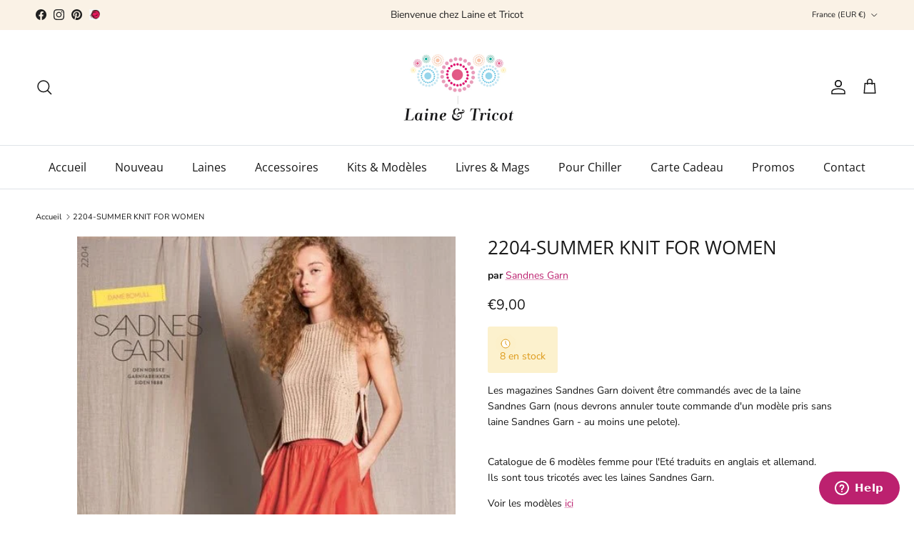

--- FILE ---
content_type: text/html; charset=utf-8
request_url: https://www.laine-et-tricot.com/products/2204-summer-knit-for-women
body_size: 32275
content:
<!doctype html>
<html class="no-js" lang="fr" dir="ltr">
<head><meta charset="utf-8">
<meta name="viewport" content="width=device-width,initial-scale=1">
<title>2204-SUMMER KNIT FOR WOMEN - Sandnes Garn - Laine et Tricot</title><link rel="canonical" href="https://www.laine-et-tricot.com/products/2204-summer-knit-for-women"><link rel="icon" href="//www.laine-et-tricot.com/cdn/shop/files/laine-et-tricot-favicon.png?crop=center&height=48&v=1684516256&width=48" type="image/png">
  <link rel="apple-touch-icon" href="//www.laine-et-tricot.com/cdn/shop/files/laine-et-tricot-favicon.png?crop=center&height=180&v=1684516256&width=180"><meta name="description" content="Catalogue de 6 modèles femme pour l&#39;Eté traduits en anglais et allemand.Ils sont tous tricotés avec les laines Sandnes Garn."><meta property="og:site_name" content="Laine et Tricot">
<meta property="og:url" content="https://www.laine-et-tricot.com/products/2204-summer-knit-for-women">
<meta property="og:title" content="2204-SUMMER KNIT FOR WOMEN - Sandnes Garn - Laine et Tricot">
<meta property="og:type" content="product">
<meta property="og:description" content="Catalogue de 6 modèles femme pour l&#39;Eté traduits en anglais et allemand.Ils sont tous tricotés avec les laines Sandnes Garn."><meta property="og:image" content="http://www.laine-et-tricot.com/cdn/shop/products/2204-summer-knit-for-women-477939.jpg?crop=center&height=1200&v=1690787027&width=1200">
  <meta property="og:image:secure_url" content="https://www.laine-et-tricot.com/cdn/shop/products/2204-summer-knit-for-women-477939.jpg?crop=center&height=1200&v=1690787027&width=1200">
  <meta property="og:image:width" content="464">
  <meta property="og:image:height" content="610"><meta property="og:price:amount" content="9,00">
  <meta property="og:price:currency" content="EUR"><meta name="twitter:card" content="summary_large_image">
<meta name="twitter:title" content="2204-SUMMER KNIT FOR WOMEN - Sandnes Garn - Laine et Tricot">
<meta name="twitter:description" content="Catalogue de 6 modèles femme pour l&#39;Eté traduits en anglais et allemand.Ils sont tous tricotés avec les laines Sandnes Garn.">
<style>@font-face {
  font-family: "Nunito Sans";
  font-weight: 400;
  font-style: normal;
  font-display: fallback;
  src: url("//www.laine-et-tricot.com/cdn/fonts/nunito_sans/nunitosans_n4.0276fe080df0ca4e6a22d9cb55aed3ed5ba6b1da.woff2") format("woff2"),
       url("//www.laine-et-tricot.com/cdn/fonts/nunito_sans/nunitosans_n4.b4964bee2f5e7fd9c3826447e73afe2baad607b7.woff") format("woff");
}
@font-face {
  font-family: "Nunito Sans";
  font-weight: 700;
  font-style: normal;
  font-display: fallback;
  src: url("//www.laine-et-tricot.com/cdn/fonts/nunito_sans/nunitosans_n7.25d963ed46da26098ebeab731e90d8802d989fa5.woff2") format("woff2"),
       url("//www.laine-et-tricot.com/cdn/fonts/nunito_sans/nunitosans_n7.d32e3219b3d2ec82285d3027bd673efc61a996c8.woff") format("woff");
}
@font-face {
  font-family: "Nunito Sans";
  font-weight: 500;
  font-style: normal;
  font-display: fallback;
  src: url("//www.laine-et-tricot.com/cdn/fonts/nunito_sans/nunitosans_n5.6fc0ed1feb3fc393c40619f180fc49c4d0aae0db.woff2") format("woff2"),
       url("//www.laine-et-tricot.com/cdn/fonts/nunito_sans/nunitosans_n5.2c84830b46099cbcc1095f30e0957b88b914e50a.woff") format("woff");
}
@font-face {
  font-family: "Nunito Sans";
  font-weight: 400;
  font-style: italic;
  font-display: fallback;
  src: url("//www.laine-et-tricot.com/cdn/fonts/nunito_sans/nunitosans_i4.6e408730afac1484cf297c30b0e67c86d17fc586.woff2") format("woff2"),
       url("//www.laine-et-tricot.com/cdn/fonts/nunito_sans/nunitosans_i4.c9b6dcbfa43622b39a5990002775a8381942ae38.woff") format("woff");
}
@font-face {
  font-family: "Nunito Sans";
  font-weight: 700;
  font-style: italic;
  font-display: fallback;
  src: url("//www.laine-et-tricot.com/cdn/fonts/nunito_sans/nunitosans_i7.8c1124729eec046a321e2424b2acf328c2c12139.woff2") format("woff2"),
       url("//www.laine-et-tricot.com/cdn/fonts/nunito_sans/nunitosans_i7.af4cda04357273e0996d21184432bcb14651a64d.woff") format("woff");
}
@font-face {
  font-family: "Open Sans";
  font-weight: 400;
  font-style: normal;
  font-display: fallback;
  src: url("//www.laine-et-tricot.com/cdn/fonts/open_sans/opensans_n4.c32e4d4eca5273f6d4ee95ddf54b5bbb75fc9b61.woff2") format("woff2"),
       url("//www.laine-et-tricot.com/cdn/fonts/open_sans/opensans_n4.5f3406f8d94162b37bfa232b486ac93ee892406d.woff") format("woff");
}
@font-face {
  font-family: Pacifico;
  font-weight: 400;
  font-style: normal;
  font-display: fallback;
  src: url("//www.laine-et-tricot.com/cdn/fonts/pacifico/pacifico_n4.70d15be9aa2255257fe626d87fbc1ed38436b047.woff2") format("woff2"),
       url("//www.laine-et-tricot.com/cdn/fonts/pacifico/pacifico_n4.a3007cff6385e4e75c208a720cd121ff3558d293.woff") format("woff");
}
@font-face {
  font-family: "Open Sans";
  font-weight: 400;
  font-style: normal;
  font-display: fallback;
  src: url("//www.laine-et-tricot.com/cdn/fonts/open_sans/opensans_n4.c32e4d4eca5273f6d4ee95ddf54b5bbb75fc9b61.woff2") format("woff2"),
       url("//www.laine-et-tricot.com/cdn/fonts/open_sans/opensans_n4.5f3406f8d94162b37bfa232b486ac93ee892406d.woff") format("woff");
}
@font-face {
  font-family: "Open Sans";
  font-weight: 600;
  font-style: normal;
  font-display: fallback;
  src: url("//www.laine-et-tricot.com/cdn/fonts/open_sans/opensans_n6.15aeff3c913c3fe570c19cdfeed14ce10d09fb08.woff2") format("woff2"),
       url("//www.laine-et-tricot.com/cdn/fonts/open_sans/opensans_n6.14bef14c75f8837a87f70ce22013cb146ee3e9f3.woff") format("woff");
}
:root {
  --page-container-width:          1920px;
  --reading-container-width:       720px;
  --divider-opacity:               0.14;
  --gutter-large:                  30px;
  --gutter-desktop:                20px;
  --gutter-mobile:                 16px;
  --section-padding:               50px;
  --larger-section-padding:        80px;
  --larger-section-padding-mobile: 60px;
  --largest-section-padding:       110px;
  --aos-animate-duration:          0.6s;

  --base-font-family:              "Nunito Sans", sans-serif;
  --base-font-weight:              400;
  --base-font-style:               normal;
  --heading-font-family:           "Open Sans", sans-serif;
  --heading-font-weight:           400;
  --heading-font-style:            normal;
  --heading-font-letter-spacing:   normal;
  --logo-font-family:              Pacifico, cursive;
  --logo-font-weight:              400;
  --logo-font-style:               normal;
  --nav-font-family:               "Open Sans", sans-serif;
  --nav-font-weight:               400;
  --nav-font-style:                normal;

  --base-text-size:14px;
  --base-line-height:              1.6;
  --input-text-size:16px;
  --smaller-text-size-1:11px;
  --smaller-text-size-2:14px;
  --smaller-text-size-3:11px;
  --smaller-text-size-4:10px;
  --larger-text-size:26px;
  --super-large-text-size:46px;
  --super-large-mobile-text-size:21px;
  --larger-mobile-text-size:21px;
  --logo-text-size:26px;--btn-letter-spacing: 0.08em;
    --btn-text-transform: uppercase;
    --button-text-size: 12px;
    --quickbuy-button-text-size: 12;
    --small-feature-link-font-size: 0.75em;
    --input-btn-padding-top: 1.2em;
    --input-btn-padding-bottom: 1.2em;--heading-text-transform:none;
  --nav-text-size:                      16px;
  --mobile-menu-font-weight:            600;

  --body-bg-color:                      255 255 255;
  --bg-color:                           255 255 255;
  --body-text-color:                    23 23 23;
  --text-color:                         23 23 23;

  --header-text-col:                    #171717;--header-text-hover-col:             var(--main-nav-link-hover-col);--header-bg-col:                     #ffffff;
  --heading-color:                     23 23 23;
  --body-heading-color:                23 23 23;
  --heading-divider-col:               #dfe3e8;

  --logo-col:                          #171717;
  --main-nav-bg:                       #ffffff;
  --main-nav-link-col:                 #171717;
  --main-nav-link-hover-col:           #bc216f;
  --main-nav-link-featured-col:        #bc216f;

  --link-color:                        188 33 111;
  --body-link-color:                   188 33 111;

  --btn-bg-color:                        188 33 111;
  --btn-bg-hover-color:                  184 71 128;
  --btn-border-color:                    188 33 111;
  --btn-border-hover-color:              184 71 128;
  --btn-text-color:                      255 255 255;
  --btn-text-hover-color:                255 255 255;--btn-alt-bg-color:                    255 255 255;
  --btn-alt-text-color:                  35 35 35;
  --btn-alt-border-color:                35 35 35;
  --btn-alt-border-hover-color:          35 35 35;--btn-ter-bg-color:                    235 235 235;
  --btn-ter-text-color:                  0 0 0;
  --btn-ter-bg-hover-color:              188 33 111;
  --btn-ter-text-hover-color:            255 255 255;--btn-border-radius: 3px;
    --btn-inspired-border-radius: 3px;--color-scheme-default:                             #ffffff;
  --color-scheme-default-color:                       255 255 255;
  --color-scheme-default-text-color:                  23 23 23;
  --color-scheme-default-head-color:                  23 23 23;
  --color-scheme-default-link-color:                  188 33 111;
  --color-scheme-default-btn-text-color:              255 255 255;
  --color-scheme-default-btn-text-hover-color:        255 255 255;
  --color-scheme-default-btn-bg-color:                188 33 111;
  --color-scheme-default-btn-bg-hover-color:          184 71 128;
  --color-scheme-default-btn-border-color:            188 33 111;
  --color-scheme-default-btn-border-hover-color:      184 71 128;
  --color-scheme-default-btn-alt-text-color:          35 35 35;
  --color-scheme-default-btn-alt-bg-color:            255 255 255;
  --color-scheme-default-btn-alt-border-color:        35 35 35;
  --color-scheme-default-btn-alt-border-hover-color:  35 35 35;

  --color-scheme-1:                             #f2f2f2;
  --color-scheme-1-color:                       242 242 242;
  --color-scheme-1-text-color:                  52 52 52;
  --color-scheme-1-head-color:                  52 52 52;
  --color-scheme-1-link-color:                  52 52 52;
  --color-scheme-1-btn-text-color:              255 255 255;
  --color-scheme-1-btn-text-hover-color:        255 255 255;
  --color-scheme-1-btn-bg-color:                35 35 35;
  --color-scheme-1-btn-bg-hover-color:          0 0 0;
  --color-scheme-1-btn-border-color:            35 35 35;
  --color-scheme-1-btn-border-hover-color:      0 0 0;
  --color-scheme-1-btn-alt-text-color:          35 35 35;
  --color-scheme-1-btn-alt-bg-color:            255 255 255;
  --color-scheme-1-btn-alt-border-color:        35 35 35;
  --color-scheme-1-btn-alt-border-hover-color:  35 35 35;

  --color-scheme-2:                             #f2f2f2;
  --color-scheme-2-color:                       242 242 242;
  --color-scheme-2-text-color:                  52 52 52;
  --color-scheme-2-head-color:                  52 52 52;
  --color-scheme-2-link-color:                  52 52 52;
  --color-scheme-2-btn-text-color:              255 255 255;
  --color-scheme-2-btn-text-hover-color:        255 255 255;
  --color-scheme-2-btn-bg-color:                35 35 35;
  --color-scheme-2-btn-bg-hover-color:          0 0 0;
  --color-scheme-2-btn-border-color:            35 35 35;
  --color-scheme-2-btn-border-hover-color:      0 0 0;
  --color-scheme-2-btn-alt-text-color:          35 35 35;
  --color-scheme-2-btn-alt-bg-color:            255 255 255;
  --color-scheme-2-btn-alt-border-color:        35 35 35;
  --color-scheme-2-btn-alt-border-hover-color:  35 35 35;

  /* Shop Pay payment terms */
  --payment-terms-background-color:    #ffffff;--quickbuy-bg: 242 242 242;--body-input-background-color:       rgb(var(--body-bg-color));
  --input-background-color:            rgb(var(--body-bg-color));
  --body-input-text-color:             var(--body-text-color);
  --input-text-color:                  var(--body-text-color);
  --body-input-border-color:           rgb(197, 197, 197);
  --input-border-color:                rgb(197, 197, 197);
  --input-border-color-hover:          rgb(127, 127, 127);
  --input-border-color-active:         rgb(23, 23, 23);

  --swatch-cross-svg:                  url("data:image/svg+xml,%3Csvg xmlns='http://www.w3.org/2000/svg' width='240' height='240' viewBox='0 0 24 24' fill='none' stroke='rgb(197, 197, 197)' stroke-width='0.09' preserveAspectRatio='none' %3E%3Cline x1='24' y1='0' x2='0' y2='24'%3E%3C/line%3E%3C/svg%3E");
  --swatch-cross-hover:                url("data:image/svg+xml,%3Csvg xmlns='http://www.w3.org/2000/svg' width='240' height='240' viewBox='0 0 24 24' fill='none' stroke='rgb(127, 127, 127)' stroke-width='0.09' preserveAspectRatio='none' %3E%3Cline x1='24' y1='0' x2='0' y2='24'%3E%3C/line%3E%3C/svg%3E");
  --swatch-cross-active:               url("data:image/svg+xml,%3Csvg xmlns='http://www.w3.org/2000/svg' width='240' height='240' viewBox='0 0 24 24' fill='none' stroke='rgb(23, 23, 23)' stroke-width='0.09' preserveAspectRatio='none' %3E%3Cline x1='24' y1='0' x2='0' y2='24'%3E%3C/line%3E%3C/svg%3E");

  --footer-divider-col:                #efdfc7;
  --footer-text-col:                   92 92 92;
  --footer-heading-col:                23 23 23;
  --footer-bg-col:                     250 242 230;--product-label-overlay-justify: flex-start;--product-label-overlay-align: flex-start;--product-label-overlay-reduction-text:   #ffffff;
  --product-label-overlay-reduction-bg:     #c20000;
  --product-label-overlay-reduction-text-weight: 600;
  --product-label-overlay-stock-text:       #ffffff;
  --product-label-overlay-stock-bg:         #09728c;
  --product-label-overlay-new-text:         #ffffff;
  --product-label-overlay-new-bg:           #c16452;
  --product-label-overlay-meta-text:        #ffffff;
  --product-label-overlay-meta-bg:          #bd2585;
  --product-label-sale-text:                #c20000;
  --product-label-sold-text:                #171717;
  --product-label-preorder-text:            #bc216f;

  --product-block-crop-align:               center;

  
  --product-block-price-align:              flex-start;
  --product-block-price-item-margin-start:  initial;
  --product-block-price-item-margin-end:    .5rem;
  

  

  --collection-block-image-position:   center center;

  --swatch-picker-image-size:          100px;
  --swatch-crop-align:                 center center;

  --image-overlay-text-color:          255 255 255;--image-overlay-bg:                  rgba(228, 181, 210, 0.11);
  --image-overlay-shadow-start:        rgb(0 0 0 / 0.15);
  --image-overlay-box-opacity:         0.9;--product-inventory-ok-box-color:            #f2faf0;
  --product-inventory-ok-text-color:           #108043;
  --product-inventory-ok-icon-box-fill-color:  #fff;
  --product-inventory-low-box-color:           #fcf1cd;
  --product-inventory-low-text-color:          #dd9a1a;
  --product-inventory-low-icon-box-fill-color: #fff;
  --product-inventory-low-text-color-channels: 16, 128, 67;
  --product-inventory-ok-text-color-channels:  221, 154, 26;

  --rating-star-color: 193 100 82;--overlay-align-left: start;
    --overlay-align-right: end;}html[dir=rtl] {
  --overlay-right-text-m-left: 0;
  --overlay-right-text-m-right: auto;
  --overlay-left-shadow-left-left: 15%;
  --overlay-left-shadow-left-right: -50%;
  --overlay-left-shadow-right-left: -85%;
  --overlay-left-shadow-right-right: 0;
}::selection {
    background: rgb(var(--body-heading-color));
    color: rgb(var(--body-bg-color));
  }
  ::-moz-selection {
    background: rgb(var(--body-heading-color));
    color: rgb(var(--body-bg-color));
  }.use-color-scheme--default {
  --product-label-sale-text:           #c20000;
  --product-label-sold-text:           #171717;
  --product-label-preorder-text:       #bc216f;
  --input-background-color:            rgb(var(--body-bg-color));
  --input-text-color:                  var(--body-input-text-color);
  --input-border-color:                rgb(197, 197, 197);
  --input-border-color-hover:          rgb(127, 127, 127);
  --input-border-color-active:         rgb(23, 23, 23);
}</style>

  <link href="//www.laine-et-tricot.com/cdn/shop/t/17/assets/main.css?v=59812818702299870031764714662" rel="stylesheet" type="text/css" media="all" />
<link rel="preload" as="font" href="//www.laine-et-tricot.com/cdn/fonts/nunito_sans/nunitosans_n4.0276fe080df0ca4e6a22d9cb55aed3ed5ba6b1da.woff2" type="font/woff2" crossorigin><link rel="preload" as="font" href="//www.laine-et-tricot.com/cdn/fonts/open_sans/opensans_n4.c32e4d4eca5273f6d4ee95ddf54b5bbb75fc9b61.woff2" type="font/woff2" crossorigin><script>
    document.documentElement.className = document.documentElement.className.replace('no-js', 'js');

    window.theme = {
      info: {
        name: 'Symmetry',
        version: '8.1.1'
      },
      device: {
        hasTouch: window.matchMedia('(any-pointer: coarse)').matches,
        hasHover: window.matchMedia('(hover: hover)').matches
      },
      mediaQueries: {
        md: '(min-width: 768px)',
        productMediaCarouselBreak: '(min-width: 1041px)'
      },
      routes: {
        base: 'https://www.laine-et-tricot.com',
        cart: '/cart',
        cartAdd: '/cart/add.js',
        cartUpdate: '/cart/update.js',
        predictiveSearch: '/search/suggest'
      },
      strings: {
        cartTermsConfirmation: "Vous devez accepter les termes et conditions avant de continuer.",
        cartItemsQuantityError: "Vous ne pouvez ajouter que [QUANTITY] de cet article à votre panier.",
        generalSearchViewAll: "Voir tous les résultats de recherche",
        noStock: "Épuisé",
        noVariant: "Indisponible",
        productsProductChooseA: "Choisir un",
        generalSearchPages: "Pages",
        generalSearchNoResultsWithoutTerms: "Désolé, nous n\u0026#39;avons trouvé aucun résultat",
        shippingCalculator: {
          singleRate: "Il y a un tarif de livraison pour cette destination :",
          multipleRates: "Il y a plusieurs tarifs de livraison pour cette destination :",
          noRates: "Nous n’expédions pas vers cette destination."
        },
        regularPrice: "Prix",
        salePrice: "Prix soldé"
      },
      settings: {
        moneyWithCurrencyFormat: "€{{amount_with_comma_separator}} EUR",
        cartType: "page",
        afterAddToCart: "notification",
        quickbuyStyle: "off",
        externalLinksNewTab: true,
        internalLinksSmoothScroll: true
      }
    }

    theme.inlineNavigationCheck = function() {
      var pageHeader = document.querySelector('.pageheader'),
          inlineNavContainer = pageHeader.querySelector('.logo-area__left__inner'),
          inlineNav = inlineNavContainer.querySelector('.navigation--left');
      if (inlineNav && getComputedStyle(inlineNav).display != 'none') {
        var inlineMenuCentered = document.querySelector('.pageheader--layout-inline-menu-center'),
            logoContainer = document.querySelector('.logo-area__middle__inner');
        if(inlineMenuCentered) {
          var rightWidth = document.querySelector('.logo-area__right__inner').clientWidth,
              middleWidth = logoContainer.clientWidth,
              logoArea = document.querySelector('.logo-area'),
              computedLogoAreaStyle = getComputedStyle(logoArea),
              logoAreaInnerWidth = logoArea.clientWidth - Math.ceil(parseFloat(computedLogoAreaStyle.paddingLeft)) - Math.ceil(parseFloat(computedLogoAreaStyle.paddingRight)),
              availableNavWidth = logoAreaInnerWidth - Math.max(rightWidth, middleWidth) * 2 - 40;
          inlineNavContainer.style.maxWidth = availableNavWidth + 'px';
        }

        var firstInlineNavLink = inlineNav.querySelector('.navigation__item:first-child'),
            lastInlineNavLink = inlineNav.querySelector('.navigation__item:last-child');
        if (lastInlineNavLink) {
          var inlineNavWidth = null;
          if(document.querySelector('html[dir=rtl]')) {
            inlineNavWidth = firstInlineNavLink.offsetLeft - lastInlineNavLink.offsetLeft + firstInlineNavLink.offsetWidth;
          } else {
            inlineNavWidth = lastInlineNavLink.offsetLeft - firstInlineNavLink.offsetLeft + lastInlineNavLink.offsetWidth;
          }
          if (inlineNavContainer.offsetWidth >= inlineNavWidth) {
            pageHeader.classList.add('pageheader--layout-inline-permitted');
            var tallLogo = logoContainer.clientHeight > lastInlineNavLink.clientHeight + 20;
            if (tallLogo) {
              inlineNav.classList.add('navigation--tight-underline');
            } else {
              inlineNav.classList.remove('navigation--tight-underline');
            }
          } else {
            pageHeader.classList.remove('pageheader--layout-inline-permitted');
          }
        }
      }
    };

    theme.setInitialHeaderHeightProperty = () => {
      const section = document.querySelector('.section-header');
      if (section) {
        document.documentElement.style.setProperty('--theme-header-height', Math.ceil(section.clientHeight) + 'px');
      }
    };
  </script>

  <script src="//www.laine-et-tricot.com/cdn/shop/t/17/assets/main.js?v=25831844697274821701764714662" defer></script>

  <script>window.performance && window.performance.mark && window.performance.mark('shopify.content_for_header.start');</script><meta id="shopify-digital-wallet" name="shopify-digital-wallet" content="/56869158972/digital_wallets/dialog">
<meta name="shopify-checkout-api-token" content="89d7b4652ba2460f360b4b1ea08f4144">
<meta id="in-context-paypal-metadata" data-shop-id="56869158972" data-venmo-supported="false" data-environment="production" data-locale="fr_FR" data-paypal-v4="true" data-currency="EUR">
<link rel="alternate" hreflang="x-default" href="https://www.laine-et-tricot.com/products/2204-summer-knit-for-women">
<link rel="alternate" hreflang="en-DE" href="https://www.laine-et-tricot.com/en-eu/products/2204-summer-knit-for-women">
<link rel="alternate" hreflang="fr-DE" href="https://www.laine-et-tricot.com/fr-eu/products/2204-summer-knit-for-women">
<link rel="alternate" hreflang="en-AD" href="https://www.laine-et-tricot.com/en-eu/products/2204-summer-knit-for-women">
<link rel="alternate" hreflang="fr-AD" href="https://www.laine-et-tricot.com/fr-eu/products/2204-summer-knit-for-women">
<link rel="alternate" hreflang="en-AT" href="https://www.laine-et-tricot.com/en-eu/products/2204-summer-knit-for-women">
<link rel="alternate" hreflang="fr-AT" href="https://www.laine-et-tricot.com/fr-eu/products/2204-summer-knit-for-women">
<link rel="alternate" hreflang="en-BE" href="https://www.laine-et-tricot.com/en-eu/products/2204-summer-knit-for-women">
<link rel="alternate" hreflang="fr-BE" href="https://www.laine-et-tricot.com/fr-eu/products/2204-summer-knit-for-women">
<link rel="alternate" hreflang="en-CY" href="https://www.laine-et-tricot.com/en-eu/products/2204-summer-knit-for-women">
<link rel="alternate" hreflang="fr-CY" href="https://www.laine-et-tricot.com/fr-eu/products/2204-summer-knit-for-women">
<link rel="alternate" hreflang="en-VA" href="https://www.laine-et-tricot.com/en-eu/products/2204-summer-knit-for-women">
<link rel="alternate" hreflang="fr-VA" href="https://www.laine-et-tricot.com/fr-eu/products/2204-summer-knit-for-women">
<link rel="alternate" hreflang="en-HR" href="https://www.laine-et-tricot.com/en-eu/products/2204-summer-knit-for-women">
<link rel="alternate" hreflang="fr-HR" href="https://www.laine-et-tricot.com/fr-eu/products/2204-summer-knit-for-women">
<link rel="alternate" hreflang="en-DK" href="https://www.laine-et-tricot.com/en-eu/products/2204-summer-knit-for-women">
<link rel="alternate" hreflang="fr-DK" href="https://www.laine-et-tricot.com/fr-eu/products/2204-summer-knit-for-women">
<link rel="alternate" hreflang="en-ES" href="https://www.laine-et-tricot.com/en-eu/products/2204-summer-knit-for-women">
<link rel="alternate" hreflang="fr-ES" href="https://www.laine-et-tricot.com/fr-eu/products/2204-summer-knit-for-women">
<link rel="alternate" hreflang="en-EE" href="https://www.laine-et-tricot.com/en-eu/products/2204-summer-knit-for-women">
<link rel="alternate" hreflang="fr-EE" href="https://www.laine-et-tricot.com/fr-eu/products/2204-summer-knit-for-women">
<link rel="alternate" hreflang="en-FI" href="https://www.laine-et-tricot.com/en-eu/products/2204-summer-knit-for-women">
<link rel="alternate" hreflang="fr-FI" href="https://www.laine-et-tricot.com/fr-eu/products/2204-summer-knit-for-women">
<link rel="alternate" hreflang="en-GR" href="https://www.laine-et-tricot.com/en-eu/products/2204-summer-knit-for-women">
<link rel="alternate" hreflang="fr-GR" href="https://www.laine-et-tricot.com/fr-eu/products/2204-summer-knit-for-women">
<link rel="alternate" hreflang="en-HU" href="https://www.laine-et-tricot.com/en-eu/products/2204-summer-knit-for-women">
<link rel="alternate" hreflang="fr-HU" href="https://www.laine-et-tricot.com/fr-eu/products/2204-summer-knit-for-women">
<link rel="alternate" hreflang="en-IE" href="https://www.laine-et-tricot.com/en-eu/products/2204-summer-knit-for-women">
<link rel="alternate" hreflang="fr-IE" href="https://www.laine-et-tricot.com/fr-eu/products/2204-summer-knit-for-women">
<link rel="alternate" hreflang="en-IT" href="https://www.laine-et-tricot.com/en-eu/products/2204-summer-knit-for-women">
<link rel="alternate" hreflang="fr-IT" href="https://www.laine-et-tricot.com/fr-eu/products/2204-summer-knit-for-women">
<link rel="alternate" hreflang="en-LI" href="https://www.laine-et-tricot.com/en-eu/products/2204-summer-knit-for-women">
<link rel="alternate" hreflang="fr-LI" href="https://www.laine-et-tricot.com/fr-eu/products/2204-summer-knit-for-women">
<link rel="alternate" hreflang="en-LT" href="https://www.laine-et-tricot.com/en-eu/products/2204-summer-knit-for-women">
<link rel="alternate" hreflang="fr-LT" href="https://www.laine-et-tricot.com/fr-eu/products/2204-summer-knit-for-women">
<link rel="alternate" hreflang="en-LV" href="https://www.laine-et-tricot.com/en-eu/products/2204-summer-knit-for-women">
<link rel="alternate" hreflang="fr-LV" href="https://www.laine-et-tricot.com/fr-eu/products/2204-summer-knit-for-women">
<link rel="alternate" hreflang="en-LU" href="https://www.laine-et-tricot.com/en-eu/products/2204-summer-knit-for-women">
<link rel="alternate" hreflang="fr-LU" href="https://www.laine-et-tricot.com/fr-eu/products/2204-summer-knit-for-women">
<link rel="alternate" hreflang="en-MT" href="https://www.laine-et-tricot.com/en-eu/products/2204-summer-knit-for-women">
<link rel="alternate" hreflang="fr-MT" href="https://www.laine-et-tricot.com/fr-eu/products/2204-summer-knit-for-women">
<link rel="alternate" hreflang="en-MC" href="https://www.laine-et-tricot.com/en-eu/products/2204-summer-knit-for-women">
<link rel="alternate" hreflang="fr-MC" href="https://www.laine-et-tricot.com/fr-eu/products/2204-summer-knit-for-women">
<link rel="alternate" hreflang="en-NO" href="https://www.laine-et-tricot.com/en-eu/products/2204-summer-knit-for-women">
<link rel="alternate" hreflang="fr-NO" href="https://www.laine-et-tricot.com/fr-eu/products/2204-summer-knit-for-women">
<link rel="alternate" hreflang="en-NL" href="https://www.laine-et-tricot.com/en-eu/products/2204-summer-knit-for-women">
<link rel="alternate" hreflang="fr-NL" href="https://www.laine-et-tricot.com/fr-eu/products/2204-summer-knit-for-women">
<link rel="alternate" hreflang="en-PL" href="https://www.laine-et-tricot.com/en-eu/products/2204-summer-knit-for-women">
<link rel="alternate" hreflang="fr-PL" href="https://www.laine-et-tricot.com/fr-eu/products/2204-summer-knit-for-women">
<link rel="alternate" hreflang="en-PT" href="https://www.laine-et-tricot.com/en-eu/products/2204-summer-knit-for-women">
<link rel="alternate" hreflang="fr-PT" href="https://www.laine-et-tricot.com/fr-eu/products/2204-summer-knit-for-women">
<link rel="alternate" hreflang="en-CZ" href="https://www.laine-et-tricot.com/en-eu/products/2204-summer-knit-for-women">
<link rel="alternate" hreflang="fr-CZ" href="https://www.laine-et-tricot.com/fr-eu/products/2204-summer-knit-for-women">
<link rel="alternate" hreflang="en-RO" href="https://www.laine-et-tricot.com/en-eu/products/2204-summer-knit-for-women">
<link rel="alternate" hreflang="fr-RO" href="https://www.laine-et-tricot.com/fr-eu/products/2204-summer-knit-for-women">
<link rel="alternate" hreflang="en-SK" href="https://www.laine-et-tricot.com/en-eu/products/2204-summer-knit-for-women">
<link rel="alternate" hreflang="fr-SK" href="https://www.laine-et-tricot.com/fr-eu/products/2204-summer-knit-for-women">
<link rel="alternate" hreflang="en-SI" href="https://www.laine-et-tricot.com/en-eu/products/2204-summer-knit-for-women">
<link rel="alternate" hreflang="fr-SI" href="https://www.laine-et-tricot.com/fr-eu/products/2204-summer-knit-for-women">
<link rel="alternate" hreflang="en-SE" href="https://www.laine-et-tricot.com/en-eu/products/2204-summer-knit-for-women">
<link rel="alternate" hreflang="fr-SE" href="https://www.laine-et-tricot.com/fr-eu/products/2204-summer-knit-for-women">
<link rel="alternate" hreflang="en-AE" href="https://www.laine-et-tricot.com/en-en/products/2204-summer-knit-for-women">
<link rel="alternate" hreflang="fr-AE" href="https://www.laine-et-tricot.com/fr-en/products/2204-summer-knit-for-women">
<link rel="alternate" hreflang="en-AU" href="https://www.laine-et-tricot.com/en-en/products/2204-summer-knit-for-women">
<link rel="alternate" hreflang="fr-AU" href="https://www.laine-et-tricot.com/fr-en/products/2204-summer-knit-for-women">
<link rel="alternate" hreflang="en-CA" href="https://www.laine-et-tricot.com/en-en/products/2204-summer-knit-for-women">
<link rel="alternate" hreflang="fr-CA" href="https://www.laine-et-tricot.com/fr-en/products/2204-summer-knit-for-women">
<link rel="alternate" hreflang="en-CH" href="https://www.laine-et-tricot.com/en-en/products/2204-summer-knit-for-women">
<link rel="alternate" hreflang="fr-CH" href="https://www.laine-et-tricot.com/fr-en/products/2204-summer-knit-for-women">
<link rel="alternate" hreflang="en-HK" href="https://www.laine-et-tricot.com/en-en/products/2204-summer-knit-for-women">
<link rel="alternate" hreflang="fr-HK" href="https://www.laine-et-tricot.com/fr-en/products/2204-summer-knit-for-women">
<link rel="alternate" hreflang="en-IL" href="https://www.laine-et-tricot.com/en-en/products/2204-summer-knit-for-women">
<link rel="alternate" hreflang="fr-IL" href="https://www.laine-et-tricot.com/fr-en/products/2204-summer-knit-for-women">
<link rel="alternate" hreflang="en-JP" href="https://www.laine-et-tricot.com/en-en/products/2204-summer-knit-for-women">
<link rel="alternate" hreflang="fr-JP" href="https://www.laine-et-tricot.com/fr-en/products/2204-summer-knit-for-women">
<link rel="alternate" hreflang="en-KR" href="https://www.laine-et-tricot.com/en-en/products/2204-summer-knit-for-women">
<link rel="alternate" hreflang="fr-KR" href="https://www.laine-et-tricot.com/fr-en/products/2204-summer-knit-for-women">
<link rel="alternate" hreflang="en-MY" href="https://www.laine-et-tricot.com/en-en/products/2204-summer-knit-for-women">
<link rel="alternate" hreflang="fr-MY" href="https://www.laine-et-tricot.com/fr-en/products/2204-summer-knit-for-women">
<link rel="alternate" hreflang="en-NZ" href="https://www.laine-et-tricot.com/en-en/products/2204-summer-knit-for-women">
<link rel="alternate" hreflang="fr-NZ" href="https://www.laine-et-tricot.com/fr-en/products/2204-summer-knit-for-women">
<link rel="alternate" hreflang="en-SG" href="https://www.laine-et-tricot.com/en-en/products/2204-summer-knit-for-women">
<link rel="alternate" hreflang="fr-SG" href="https://www.laine-et-tricot.com/fr-en/products/2204-summer-knit-for-women">
<link rel="alternate" hreflang="en-US" href="https://www.laine-et-tricot.com/en-en/products/2204-summer-knit-for-women">
<link rel="alternate" hreflang="fr-US" href="https://www.laine-et-tricot.com/fr-en/products/2204-summer-knit-for-women">
<link rel="alternate" hreflang="en-RS" href="https://www.laine-et-tricot.com/en-en/products/2204-summer-knit-for-women">
<link rel="alternate" hreflang="fr-RS" href="https://www.laine-et-tricot.com/fr-en/products/2204-summer-knit-for-women">
<link rel="alternate" hreflang="en-GL" href="https://www.laine-et-tricot.com/en-en/products/2204-summer-knit-for-women">
<link rel="alternate" hreflang="fr-GL" href="https://www.laine-et-tricot.com/fr-en/products/2204-summer-knit-for-women">
<link rel="alternate" hreflang="en-TW" href="https://www.laine-et-tricot.com/en-en/products/2204-summer-knit-for-women">
<link rel="alternate" hreflang="fr-TW" href="https://www.laine-et-tricot.com/fr-en/products/2204-summer-knit-for-women">
<link rel="alternate" hreflang="en-VN" href="https://www.laine-et-tricot.com/en-en/products/2204-summer-knit-for-women">
<link rel="alternate" hreflang="fr-VN" href="https://www.laine-et-tricot.com/fr-en/products/2204-summer-knit-for-women">
<link rel="alternate" hreflang="en-TR" href="https://www.laine-et-tricot.com/en-en/products/2204-summer-knit-for-women">
<link rel="alternate" hreflang="fr-TR" href="https://www.laine-et-tricot.com/fr-en/products/2204-summer-knit-for-women">
<link rel="alternate" hreflang="en-BA" href="https://www.laine-et-tricot.com/en-en/products/2204-summer-knit-for-women">
<link rel="alternate" hreflang="fr-BA" href="https://www.laine-et-tricot.com/fr-en/products/2204-summer-knit-for-women">
<link rel="alternate" hreflang="fr-FR" href="https://www.laine-et-tricot.com/products/2204-summer-knit-for-women">
<link rel="alternate" type="application/json+oembed" href="https://www.laine-et-tricot.com/products/2204-summer-knit-for-women.oembed">
<script async="async" src="/checkouts/internal/preloads.js?locale=fr-FR"></script>
<link rel="preconnect" href="https://shop.app" crossorigin="anonymous">
<script async="async" src="https://shop.app/checkouts/internal/preloads.js?locale=fr-FR&shop_id=56869158972" crossorigin="anonymous"></script>
<script id="apple-pay-shop-capabilities" type="application/json">{"shopId":56869158972,"countryCode":"FR","currencyCode":"EUR","merchantCapabilities":["supports3DS"],"merchantId":"gid:\/\/shopify\/Shop\/56869158972","merchantName":"Laine et Tricot","requiredBillingContactFields":["postalAddress","email","phone"],"requiredShippingContactFields":["postalAddress","email","phone"],"shippingType":"shipping","supportedNetworks":["visa","masterCard","maestro"],"total":{"type":"pending","label":"Laine et Tricot","amount":"1.00"},"shopifyPaymentsEnabled":true,"supportsSubscriptions":true}</script>
<script id="shopify-features" type="application/json">{"accessToken":"89d7b4652ba2460f360b4b1ea08f4144","betas":["rich-media-storefront-analytics"],"domain":"www.laine-et-tricot.com","predictiveSearch":true,"shopId":56869158972,"locale":"fr"}</script>
<script>var Shopify = Shopify || {};
Shopify.shop = "laineettricot.myshopify.com";
Shopify.locale = "fr";
Shopify.currency = {"active":"EUR","rate":"1.0"};
Shopify.country = "FR";
Shopify.theme = {"name":"Symmetry 8.1.1","id":180316373320,"schema_name":"Symmetry","schema_version":"8.1.1","theme_store_id":568,"role":"main"};
Shopify.theme.handle = "null";
Shopify.theme.style = {"id":null,"handle":null};
Shopify.cdnHost = "www.laine-et-tricot.com/cdn";
Shopify.routes = Shopify.routes || {};
Shopify.routes.root = "/";</script>
<script type="module">!function(o){(o.Shopify=o.Shopify||{}).modules=!0}(window);</script>
<script>!function(o){function n(){var o=[];function n(){o.push(Array.prototype.slice.apply(arguments))}return n.q=o,n}var t=o.Shopify=o.Shopify||{};t.loadFeatures=n(),t.autoloadFeatures=n()}(window);</script>
<script>
  window.ShopifyPay = window.ShopifyPay || {};
  window.ShopifyPay.apiHost = "shop.app\/pay";
  window.ShopifyPay.redirectState = null;
</script>
<script id="shop-js-analytics" type="application/json">{"pageType":"product"}</script>
<script defer="defer" async type="module" src="//www.laine-et-tricot.com/cdn/shopifycloud/shop-js/modules/v2/client.init-shop-cart-sync_BoxRQ5Fu.fr.esm.js"></script>
<script defer="defer" async type="module" src="//www.laine-et-tricot.com/cdn/shopifycloud/shop-js/modules/v2/chunk.common_5Ud6f6Bb.esm.js"></script>
<script type="module">
  await import("//www.laine-et-tricot.com/cdn/shopifycloud/shop-js/modules/v2/client.init-shop-cart-sync_BoxRQ5Fu.fr.esm.js");
await import("//www.laine-et-tricot.com/cdn/shopifycloud/shop-js/modules/v2/chunk.common_5Ud6f6Bb.esm.js");

  window.Shopify.SignInWithShop?.initShopCartSync?.({"fedCMEnabled":true,"windoidEnabled":true});

</script>
<script>
  window.Shopify = window.Shopify || {};
  if (!window.Shopify.featureAssets) window.Shopify.featureAssets = {};
  window.Shopify.featureAssets['shop-js'] = {"shop-cart-sync":["modules/v2/client.shop-cart-sync_Bg_Ymm8v.fr.esm.js","modules/v2/chunk.common_5Ud6f6Bb.esm.js"],"init-fed-cm":["modules/v2/client.init-fed-cm_6ZMEzPYR.fr.esm.js","modules/v2/chunk.common_5Ud6f6Bb.esm.js"],"shop-button":["modules/v2/client.shop-button_CABL9IA6.fr.esm.js","modules/v2/chunk.common_5Ud6f6Bb.esm.js"],"shop-cash-offers":["modules/v2/client.shop-cash-offers_1i6TKjED.fr.esm.js","modules/v2/chunk.common_5Ud6f6Bb.esm.js","modules/v2/chunk.modal_DREM0MGo.esm.js"],"init-windoid":["modules/v2/client.init-windoid_BmDF2PrK.fr.esm.js","modules/v2/chunk.common_5Ud6f6Bb.esm.js"],"shop-toast-manager":["modules/v2/client.shop-toast-manager_y_g7Ac30.fr.esm.js","modules/v2/chunk.common_5Ud6f6Bb.esm.js"],"init-shop-email-lookup-coordinator":["modules/v2/client.init-shop-email-lookup-coordinator_BYGPiSN9.fr.esm.js","modules/v2/chunk.common_5Ud6f6Bb.esm.js"],"init-shop-cart-sync":["modules/v2/client.init-shop-cart-sync_BoxRQ5Fu.fr.esm.js","modules/v2/chunk.common_5Ud6f6Bb.esm.js"],"pay-button":["modules/v2/client.pay-button_Cgy4yxud.fr.esm.js","modules/v2/chunk.common_5Ud6f6Bb.esm.js"],"shop-login-button":["modules/v2/client.shop-login-button_DHmH-kSd.fr.esm.js","modules/v2/chunk.common_5Ud6f6Bb.esm.js","modules/v2/chunk.modal_DREM0MGo.esm.js"],"avatar":["modules/v2/client.avatar_BTnouDA3.fr.esm.js"],"init-shop-for-new-customer-accounts":["modules/v2/client.init-shop-for-new-customer-accounts_CGejd1cH.fr.esm.js","modules/v2/client.shop-login-button_DHmH-kSd.fr.esm.js","modules/v2/chunk.common_5Ud6f6Bb.esm.js","modules/v2/chunk.modal_DREM0MGo.esm.js"],"init-customer-accounts-sign-up":["modules/v2/client.init-customer-accounts-sign-up_BUM8GF_Z.fr.esm.js","modules/v2/client.shop-login-button_DHmH-kSd.fr.esm.js","modules/v2/chunk.common_5Ud6f6Bb.esm.js","modules/v2/chunk.modal_DREM0MGo.esm.js"],"checkout-modal":["modules/v2/client.checkout-modal_DqpCgqu3.fr.esm.js","modules/v2/chunk.common_5Ud6f6Bb.esm.js","modules/v2/chunk.modal_DREM0MGo.esm.js"],"init-customer-accounts":["modules/v2/client.init-customer-accounts_Dc66ByXw.fr.esm.js","modules/v2/client.shop-login-button_DHmH-kSd.fr.esm.js","modules/v2/chunk.common_5Ud6f6Bb.esm.js","modules/v2/chunk.modal_DREM0MGo.esm.js"],"shop-follow-button":["modules/v2/client.shop-follow-button_DKFbFw_-.fr.esm.js","modules/v2/chunk.common_5Ud6f6Bb.esm.js","modules/v2/chunk.modal_DREM0MGo.esm.js"],"lead-capture":["modules/v2/client.lead-capture_Bz7N9PgX.fr.esm.js","modules/v2/chunk.common_5Ud6f6Bb.esm.js","modules/v2/chunk.modal_DREM0MGo.esm.js"],"shop-login":["modules/v2/client.shop-login_B98Z2c0C.fr.esm.js","modules/v2/chunk.common_5Ud6f6Bb.esm.js","modules/v2/chunk.modal_DREM0MGo.esm.js"],"payment-terms":["modules/v2/client.payment-terms_BmDTmVn1.fr.esm.js","modules/v2/chunk.common_5Ud6f6Bb.esm.js","modules/v2/chunk.modal_DREM0MGo.esm.js"]};
</script>
<script>(function() {
  var isLoaded = false;
  function asyncLoad() {
    if (isLoaded) return;
    isLoaded = true;
    var urls = ["https:\/\/d1564fddzjmdj5.cloudfront.net\/initializercolissimo.js?app_name=happycolissimo\u0026cloud=d1564fddzjmdj5.cloudfront.net\u0026shop=laineettricot.myshopify.com"];
    for (var i = 0; i < urls.length; i++) {
      var s = document.createElement('script');
      s.type = 'text/javascript';
      s.async = true;
      s.src = urls[i];
      var x = document.getElementsByTagName('script')[0];
      x.parentNode.insertBefore(s, x);
    }
  };
  if(window.attachEvent) {
    window.attachEvent('onload', asyncLoad);
  } else {
    window.addEventListener('load', asyncLoad, false);
  }
})();</script>
<script id="__st">var __st={"a":56869158972,"offset":3600,"reqid":"ceb85484-8f46-45b0-b72f-00144e3cdde0-1765458073","pageurl":"www.laine-et-tricot.com\/products\/2204-summer-knit-for-women","u":"262c9bb9c277","p":"product","rtyp":"product","rid":8453602181448};</script>
<script>window.ShopifyPaypalV4VisibilityTracking = true;</script>
<script id="captcha-bootstrap">!function(){'use strict';const t='contact',e='account',n='new_comment',o=[[t,t],['blogs',n],['comments',n],[t,'customer']],c=[[e,'customer_login'],[e,'guest_login'],[e,'recover_customer_password'],[e,'create_customer']],r=t=>t.map((([t,e])=>`form[action*='/${t}']:not([data-nocaptcha='true']) input[name='form_type'][value='${e}']`)).join(','),a=t=>()=>t?[...document.querySelectorAll(t)].map((t=>t.form)):[];function s(){const t=[...o],e=r(t);return a(e)}const i='password',u='form_key',d=['recaptcha-v3-token','g-recaptcha-response','h-captcha-response',i],f=()=>{try{return window.sessionStorage}catch{return}},m='__shopify_v',_=t=>t.elements[u];function p(t,e,n=!1){try{const o=window.sessionStorage,c=JSON.parse(o.getItem(e)),{data:r}=function(t){const{data:e,action:n}=t;return t[m]||n?{data:e,action:n}:{data:t,action:n}}(c);for(const[e,n]of Object.entries(r))t.elements[e]&&(t.elements[e].value=n);n&&o.removeItem(e)}catch(o){console.error('form repopulation failed',{error:o})}}const l='form_type',E='cptcha';function T(t){t.dataset[E]=!0}const w=window,h=w.document,L='Shopify',v='ce_forms',y='captcha';let A=!1;((t,e)=>{const n=(g='f06e6c50-85a8-45c8-87d0-21a2b65856fe',I='https://cdn.shopify.com/shopifycloud/storefront-forms-hcaptcha/ce_storefront_forms_captcha_hcaptcha.v1.5.2.iife.js',D={infoText:'Protégé par hCaptcha',privacyText:'Confidentialité',termsText:'Conditions'},(t,e,n)=>{const o=w[L][v],c=o.bindForm;if(c)return c(t,g,e,D).then(n);var r;o.q.push([[t,g,e,D],n]),r=I,A||(h.body.append(Object.assign(h.createElement('script'),{id:'captcha-provider',async:!0,src:r})),A=!0)});var g,I,D;w[L]=w[L]||{},w[L][v]=w[L][v]||{},w[L][v].q=[],w[L][y]=w[L][y]||{},w[L][y].protect=function(t,e){n(t,void 0,e),T(t)},Object.freeze(w[L][y]),function(t,e,n,w,h,L){const[v,y,A,g]=function(t,e,n){const i=e?o:[],u=t?c:[],d=[...i,...u],f=r(d),m=r(i),_=r(d.filter((([t,e])=>n.includes(e))));return[a(f),a(m),a(_),s()]}(w,h,L),I=t=>{const e=t.target;return e instanceof HTMLFormElement?e:e&&e.form},D=t=>v().includes(t);t.addEventListener('submit',(t=>{const e=I(t);if(!e)return;const n=D(e)&&!e.dataset.hcaptchaBound&&!e.dataset.recaptchaBound,o=_(e),c=g().includes(e)&&(!o||!o.value);(n||c)&&t.preventDefault(),c&&!n&&(function(t){try{if(!f())return;!function(t){const e=f();if(!e)return;const n=_(t);if(!n)return;const o=n.value;o&&e.removeItem(o)}(t);const e=Array.from(Array(32),(()=>Math.random().toString(36)[2])).join('');!function(t,e){_(t)||t.append(Object.assign(document.createElement('input'),{type:'hidden',name:u})),t.elements[u].value=e}(t,e),function(t,e){const n=f();if(!n)return;const o=[...t.querySelectorAll(`input[type='${i}']`)].map((({name:t})=>t)),c=[...d,...o],r={};for(const[a,s]of new FormData(t).entries())c.includes(a)||(r[a]=s);n.setItem(e,JSON.stringify({[m]:1,action:t.action,data:r}))}(t,e)}catch(e){console.error('failed to persist form',e)}}(e),e.submit())}));const S=(t,e)=>{t&&!t.dataset[E]&&(n(t,e.some((e=>e===t))),T(t))};for(const o of['focusin','change'])t.addEventListener(o,(t=>{const e=I(t);D(e)&&S(e,y())}));const B=e.get('form_key'),M=e.get(l),P=B&&M;t.addEventListener('DOMContentLoaded',(()=>{const t=y();if(P)for(const e of t)e.elements[l].value===M&&p(e,B);[...new Set([...A(),...v().filter((t=>'true'===t.dataset.shopifyCaptcha))])].forEach((e=>S(e,t)))}))}(h,new URLSearchParams(w.location.search),n,t,e,['guest_login'])})(!0,!0)}();</script>
<script integrity="sha256-52AcMU7V7pcBOXWImdc/TAGTFKeNjmkeM1Pvks/DTgc=" data-source-attribution="shopify.loadfeatures" defer="defer" src="//www.laine-et-tricot.com/cdn/shopifycloud/storefront/assets/storefront/load_feature-81c60534.js" crossorigin="anonymous"></script>
<script crossorigin="anonymous" defer="defer" src="//www.laine-et-tricot.com/cdn/shopifycloud/storefront/assets/shopify_pay/storefront-65b4c6d7.js?v=20250812"></script>
<script data-source-attribution="shopify.dynamic_checkout.dynamic.init">var Shopify=Shopify||{};Shopify.PaymentButton=Shopify.PaymentButton||{isStorefrontPortableWallets:!0,init:function(){window.Shopify.PaymentButton.init=function(){};var t=document.createElement("script");t.src="https://www.laine-et-tricot.com/cdn/shopifycloud/portable-wallets/latest/portable-wallets.fr.js",t.type="module",document.head.appendChild(t)}};
</script>
<script data-source-attribution="shopify.dynamic_checkout.buyer_consent">
  function portableWalletsHideBuyerConsent(e){var t=document.getElementById("shopify-buyer-consent"),n=document.getElementById("shopify-subscription-policy-button");t&&n&&(t.classList.add("hidden"),t.setAttribute("aria-hidden","true"),n.removeEventListener("click",e))}function portableWalletsShowBuyerConsent(e){var t=document.getElementById("shopify-buyer-consent"),n=document.getElementById("shopify-subscription-policy-button");t&&n&&(t.classList.remove("hidden"),t.removeAttribute("aria-hidden"),n.addEventListener("click",e))}window.Shopify?.PaymentButton&&(window.Shopify.PaymentButton.hideBuyerConsent=portableWalletsHideBuyerConsent,window.Shopify.PaymentButton.showBuyerConsent=portableWalletsShowBuyerConsent);
</script>
<script data-source-attribution="shopify.dynamic_checkout.cart.bootstrap">document.addEventListener("DOMContentLoaded",(function(){function t(){return document.querySelector("shopify-accelerated-checkout-cart, shopify-accelerated-checkout")}if(t())Shopify.PaymentButton.init();else{new MutationObserver((function(e,n){t()&&(Shopify.PaymentButton.init(),n.disconnect())})).observe(document.body,{childList:!0,subtree:!0})}}));
</script>
<script id='scb4127' type='text/javascript' async='' src='https://www.laine-et-tricot.com/cdn/shopifycloud/privacy-banner/storefront-banner.js'></script><link id="shopify-accelerated-checkout-styles" rel="stylesheet" media="screen" href="https://www.laine-et-tricot.com/cdn/shopifycloud/portable-wallets/latest/accelerated-checkout-backwards-compat.css" crossorigin="anonymous">
<style id="shopify-accelerated-checkout-cart">
        #shopify-buyer-consent {
  margin-top: 1em;
  display: inline-block;
  width: 100%;
}

#shopify-buyer-consent.hidden {
  display: none;
}

#shopify-subscription-policy-button {
  background: none;
  border: none;
  padding: 0;
  text-decoration: underline;
  font-size: inherit;
  cursor: pointer;
}

#shopify-subscription-policy-button::before {
  box-shadow: none;
}

      </style>
<script id="sections-script" data-sections="related-products,footer" defer="defer" src="//www.laine-et-tricot.com/cdn/shop/t/17/compiled_assets/scripts.js?6459"></script>
<script>window.performance && window.performance.mark && window.performance.mark('shopify.content_for_header.end');</script>
<!-- CC Custom Head Start --><!-- CC Custom Head End --><!-- BEGIN app block: shopify://apps/tinyseo/blocks/product-json-ld-embed/0605268f-f7c4-4e95-b560-e43df7d59ae4 --><script type="application/ld+json" id="tinyimg-product-json-ld">{
  "@context": "https://schema.org/",
  "@type": "Product",
  "@id": "https://www.laine-et-tricot.com/products/2204-summer-knit-for-women",
"mpn": "SANDNES2204",

  "sku": "SANDNES2204",
  "category": "Magazines",
  

  "weight": "400g","offers" : [
  {
  "@type" : "Offer" ,
  "mpn": 46813267263816,

  "sku": "SANDNES2204",
  
  "priceCurrency" : "EUR" ,
  "price": "9.0",
  "priceValidUntil": "2026-03-11",
  
  "availability" : "http://schema.org/InStock",
  
  "itemCondition": "http://schema.org/NewCondition",
  

  "url" : "https://www.laine-et-tricot.com/products/2204-summer-knit-for-women?variant=46813267263816",

  
  
  
  
  "seller" : {
  "@type" : "Organization",
  "name" : "Laine et Tricot"
  }
  }
  ],
  "name": "2204-SUMMER KNIT FOR WOMEN","image": "https://www.laine-et-tricot.com/cdn/shop/products/2204-summer-knit-for-women-477939.jpg?v=1690787027",








  
  
  
  




  
  
  
  
  
  


  
  
  

"description": "Catalogue de 6 modèles femme pour l\u0026#39;Eté traduits en anglais et allemand.Ils sont tous tricotés avec les laines Sandnes Garn. Voir les modèles ici",
  "manufacturer": "Sandnes Garn",
  "material": "",
  "url": "https://www.laine-et-tricot.com/products/2204-summer-knit-for-women",
    
  "additionalProperty":
  [
  
    
    
    ],
    
    "brand": {
      "@type": "Brand",
      "name": "Sandnes Garn"
    }
 }
</script>
<!-- END app block --><script src="https://cdn.shopify.com/extensions/019ad3bc-ef0d-711c-9887-16033c5dc285/product-options-610/assets/app-embed.js" type="text/javascript" defer="defer"></script>
<link href="https://cdn.shopify.com/extensions/019ad3bc-ef0d-711c-9887-16033c5dc285/product-options-610/assets/common.css" rel="stylesheet" type="text/css" media="all">
<script src="https://cdn.shopify.com/extensions/019a9cc4-a781-7c6f-a0b8-708bf879b257/bundles-42/assets/simple-bundles-v2.min.js" type="text/javascript" defer="defer"></script>
<link href="https://monorail-edge.shopifysvc.com" rel="dns-prefetch">
<script>(function(){if ("sendBeacon" in navigator && "performance" in window) {try {var session_token_from_headers = performance.getEntriesByType('navigation')[0].serverTiming.find(x => x.name == '_s').description;} catch {var session_token_from_headers = undefined;}var session_cookie_matches = document.cookie.match(/_shopify_s=([^;]*)/);var session_token_from_cookie = session_cookie_matches && session_cookie_matches.length === 2 ? session_cookie_matches[1] : "";var session_token = session_token_from_headers || session_token_from_cookie || "";function handle_abandonment_event(e) {var entries = performance.getEntries().filter(function(entry) {return /monorail-edge.shopifysvc.com/.test(entry.name);});if (!window.abandonment_tracked && entries.length === 0) {window.abandonment_tracked = true;var currentMs = Date.now();var navigation_start = performance.timing.navigationStart;var payload = {shop_id: 56869158972,url: window.location.href,navigation_start,duration: currentMs - navigation_start,session_token,page_type: "product"};window.navigator.sendBeacon("https://monorail-edge.shopifysvc.com/v1/produce", JSON.stringify({schema_id: "online_store_buyer_site_abandonment/1.1",payload: payload,metadata: {event_created_at_ms: currentMs,event_sent_at_ms: currentMs}}));}}window.addEventListener('pagehide', handle_abandonment_event);}}());</script>
<script id="web-pixels-manager-setup">(function e(e,d,r,n,o){if(void 0===o&&(o={}),!Boolean(null===(a=null===(i=window.Shopify)||void 0===i?void 0:i.analytics)||void 0===a?void 0:a.replayQueue)){var i,a;window.Shopify=window.Shopify||{};var t=window.Shopify;t.analytics=t.analytics||{};var s=t.analytics;s.replayQueue=[],s.publish=function(e,d,r){return s.replayQueue.push([e,d,r]),!0};try{self.performance.mark("wpm:start")}catch(e){}var l=function(){var e={modern:/Edge?\/(1{2}[4-9]|1[2-9]\d|[2-9]\d{2}|\d{4,})\.\d+(\.\d+|)|Firefox\/(1{2}[4-9]|1[2-9]\d|[2-9]\d{2}|\d{4,})\.\d+(\.\d+|)|Chrom(ium|e)\/(9{2}|\d{3,})\.\d+(\.\d+|)|(Maci|X1{2}).+ Version\/(15\.\d+|(1[6-9]|[2-9]\d|\d{3,})\.\d+)([,.]\d+|)( \(\w+\)|)( Mobile\/\w+|) Safari\/|Chrome.+OPR\/(9{2}|\d{3,})\.\d+\.\d+|(CPU[ +]OS|iPhone[ +]OS|CPU[ +]iPhone|CPU IPhone OS|CPU iPad OS)[ +]+(15[._]\d+|(1[6-9]|[2-9]\d|\d{3,})[._]\d+)([._]\d+|)|Android:?[ /-](13[3-9]|1[4-9]\d|[2-9]\d{2}|\d{4,})(\.\d+|)(\.\d+|)|Android.+Firefox\/(13[5-9]|1[4-9]\d|[2-9]\d{2}|\d{4,})\.\d+(\.\d+|)|Android.+Chrom(ium|e)\/(13[3-9]|1[4-9]\d|[2-9]\d{2}|\d{4,})\.\d+(\.\d+|)|SamsungBrowser\/([2-9]\d|\d{3,})\.\d+/,legacy:/Edge?\/(1[6-9]|[2-9]\d|\d{3,})\.\d+(\.\d+|)|Firefox\/(5[4-9]|[6-9]\d|\d{3,})\.\d+(\.\d+|)|Chrom(ium|e)\/(5[1-9]|[6-9]\d|\d{3,})\.\d+(\.\d+|)([\d.]+$|.*Safari\/(?![\d.]+ Edge\/[\d.]+$))|(Maci|X1{2}).+ Version\/(10\.\d+|(1[1-9]|[2-9]\d|\d{3,})\.\d+)([,.]\d+|)( \(\w+\)|)( Mobile\/\w+|) Safari\/|Chrome.+OPR\/(3[89]|[4-9]\d|\d{3,})\.\d+\.\d+|(CPU[ +]OS|iPhone[ +]OS|CPU[ +]iPhone|CPU IPhone OS|CPU iPad OS)[ +]+(10[._]\d+|(1[1-9]|[2-9]\d|\d{3,})[._]\d+)([._]\d+|)|Android:?[ /-](13[3-9]|1[4-9]\d|[2-9]\d{2}|\d{4,})(\.\d+|)(\.\d+|)|Mobile Safari.+OPR\/([89]\d|\d{3,})\.\d+\.\d+|Android.+Firefox\/(13[5-9]|1[4-9]\d|[2-9]\d{2}|\d{4,})\.\d+(\.\d+|)|Android.+Chrom(ium|e)\/(13[3-9]|1[4-9]\d|[2-9]\d{2}|\d{4,})\.\d+(\.\d+|)|Android.+(UC? ?Browser|UCWEB|U3)[ /]?(15\.([5-9]|\d{2,})|(1[6-9]|[2-9]\d|\d{3,})\.\d+)\.\d+|SamsungBrowser\/(5\.\d+|([6-9]|\d{2,})\.\d+)|Android.+MQ{2}Browser\/(14(\.(9|\d{2,})|)|(1[5-9]|[2-9]\d|\d{3,})(\.\d+|))(\.\d+|)|K[Aa][Ii]OS\/(3\.\d+|([4-9]|\d{2,})\.\d+)(\.\d+|)/},d=e.modern,r=e.legacy,n=navigator.userAgent;return n.match(d)?"modern":n.match(r)?"legacy":"unknown"}(),u="modern"===l?"modern":"legacy",c=(null!=n?n:{modern:"",legacy:""})[u],f=function(e){return[e.baseUrl,"/wpm","/b",e.hashVersion,"modern"===e.buildTarget?"m":"l",".js"].join("")}({baseUrl:d,hashVersion:r,buildTarget:u}),m=function(e){var d=e.version,r=e.bundleTarget,n=e.surface,o=e.pageUrl,i=e.monorailEndpoint;return{emit:function(e){var a=e.status,t=e.errorMsg,s=(new Date).getTime(),l=JSON.stringify({metadata:{event_sent_at_ms:s},events:[{schema_id:"web_pixels_manager_load/3.1",payload:{version:d,bundle_target:r,page_url:o,status:a,surface:n,error_msg:t},metadata:{event_created_at_ms:s}}]});if(!i)return console&&console.warn&&console.warn("[Web Pixels Manager] No Monorail endpoint provided, skipping logging."),!1;try{return self.navigator.sendBeacon.bind(self.navigator)(i,l)}catch(e){}var u=new XMLHttpRequest;try{return u.open("POST",i,!0),u.setRequestHeader("Content-Type","text/plain"),u.send(l),!0}catch(e){return console&&console.warn&&console.warn("[Web Pixels Manager] Got an unhandled error while logging to Monorail."),!1}}}}({version:r,bundleTarget:l,surface:e.surface,pageUrl:self.location.href,monorailEndpoint:e.monorailEndpoint});try{o.browserTarget=l,function(e){var d=e.src,r=e.async,n=void 0===r||r,o=e.onload,i=e.onerror,a=e.sri,t=e.scriptDataAttributes,s=void 0===t?{}:t,l=document.createElement("script"),u=document.querySelector("head"),c=document.querySelector("body");if(l.async=n,l.src=d,a&&(l.integrity=a,l.crossOrigin="anonymous"),s)for(var f in s)if(Object.prototype.hasOwnProperty.call(s,f))try{l.dataset[f]=s[f]}catch(e){}if(o&&l.addEventListener("load",o),i&&l.addEventListener("error",i),u)u.appendChild(l);else{if(!c)throw new Error("Did not find a head or body element to append the script");c.appendChild(l)}}({src:f,async:!0,onload:function(){if(!function(){var e,d;return Boolean(null===(d=null===(e=window.Shopify)||void 0===e?void 0:e.analytics)||void 0===d?void 0:d.initialized)}()){var d=window.webPixelsManager.init(e)||void 0;if(d){var r=window.Shopify.analytics;r.replayQueue.forEach((function(e){var r=e[0],n=e[1],o=e[2];d.publishCustomEvent(r,n,o)})),r.replayQueue=[],r.publish=d.publishCustomEvent,r.visitor=d.visitor,r.initialized=!0}}},onerror:function(){return m.emit({status:"failed",errorMsg:"".concat(f," has failed to load")})},sri:function(e){var d=/^sha384-[A-Za-z0-9+/=]+$/;return"string"==typeof e&&d.test(e)}(c)?c:"",scriptDataAttributes:o}),m.emit({status:"loading"})}catch(e){m.emit({status:"failed",errorMsg:(null==e?void 0:e.message)||"Unknown error"})}}})({shopId: 56869158972,storefrontBaseUrl: "https://www.laine-et-tricot.com",extensionsBaseUrl: "https://extensions.shopifycdn.com/cdn/shopifycloud/web-pixels-manager",monorailEndpoint: "https://monorail-edge.shopifysvc.com/unstable/produce_batch",surface: "storefront-renderer",enabledBetaFlags: ["2dca8a86"],webPixelsConfigList: [{"id":"shopify-app-pixel","configuration":"{}","eventPayloadVersion":"v1","runtimeContext":"STRICT","scriptVersion":"0450","apiClientId":"shopify-pixel","type":"APP","privacyPurposes":["ANALYTICS","MARKETING"]},{"id":"shopify-custom-pixel","eventPayloadVersion":"v1","runtimeContext":"LAX","scriptVersion":"0450","apiClientId":"shopify-pixel","type":"CUSTOM","privacyPurposes":["ANALYTICS","MARKETING"]}],isMerchantRequest: false,initData: {"shop":{"name":"Laine et Tricot","paymentSettings":{"currencyCode":"EUR"},"myshopifyDomain":"laineettricot.myshopify.com","countryCode":"FR","storefrontUrl":"https:\/\/www.laine-et-tricot.com"},"customer":null,"cart":null,"checkout":null,"productVariants":[{"price":{"amount":9.0,"currencyCode":"EUR"},"product":{"title":"2204-SUMMER KNIT FOR WOMEN","vendor":"Sandnes Garn","id":"8453602181448","untranslatedTitle":"2204-SUMMER KNIT FOR WOMEN","url":"\/products\/2204-summer-knit-for-women","type":"Magazine"},"id":"46813267263816","image":{"src":"\/\/www.laine-et-tricot.com\/cdn\/shop\/products\/2204-summer-knit-for-women-477939.jpg?v=1690787027"},"sku":"SANDNES2204","title":"Default Title","untranslatedTitle":"Default Title"}],"purchasingCompany":null},},"https://www.laine-et-tricot.com/cdn","ae1676cfwd2530674p4253c800m34e853cb",{"modern":"","legacy":""},{"shopId":"56869158972","storefrontBaseUrl":"https:\/\/www.laine-et-tricot.com","extensionBaseUrl":"https:\/\/extensions.shopifycdn.com\/cdn\/shopifycloud\/web-pixels-manager","surface":"storefront-renderer","enabledBetaFlags":"[\"2dca8a86\"]","isMerchantRequest":"false","hashVersion":"ae1676cfwd2530674p4253c800m34e853cb","publish":"custom","events":"[[\"page_viewed\",{}],[\"product_viewed\",{\"productVariant\":{\"price\":{\"amount\":9.0,\"currencyCode\":\"EUR\"},\"product\":{\"title\":\"2204-SUMMER KNIT FOR WOMEN\",\"vendor\":\"Sandnes Garn\",\"id\":\"8453602181448\",\"untranslatedTitle\":\"2204-SUMMER KNIT FOR WOMEN\",\"url\":\"\/products\/2204-summer-knit-for-women\",\"type\":\"Magazine\"},\"id\":\"46813267263816\",\"image\":{\"src\":\"\/\/www.laine-et-tricot.com\/cdn\/shop\/products\/2204-summer-knit-for-women-477939.jpg?v=1690787027\"},\"sku\":\"SANDNES2204\",\"title\":\"Default Title\",\"untranslatedTitle\":\"Default Title\"}}]]"});</script><script>
  window.ShopifyAnalytics = window.ShopifyAnalytics || {};
  window.ShopifyAnalytics.meta = window.ShopifyAnalytics.meta || {};
  window.ShopifyAnalytics.meta.currency = 'EUR';
  var meta = {"product":{"id":8453602181448,"gid":"gid:\/\/shopify\/Product\/8453602181448","vendor":"Sandnes Garn","type":"Magazine","variants":[{"id":46813267263816,"price":900,"name":"2204-SUMMER KNIT FOR WOMEN","public_title":null,"sku":"SANDNES2204"}],"remote":false},"page":{"pageType":"product","resourceType":"product","resourceId":8453602181448}};
  for (var attr in meta) {
    window.ShopifyAnalytics.meta[attr] = meta[attr];
  }
</script>
<script class="analytics">
  (function () {
    var customDocumentWrite = function(content) {
      var jquery = null;

      if (window.jQuery) {
        jquery = window.jQuery;
      } else if (window.Checkout && window.Checkout.$) {
        jquery = window.Checkout.$;
      }

      if (jquery) {
        jquery('body').append(content);
      }
    };

    var hasLoggedConversion = function(token) {
      if (token) {
        return document.cookie.indexOf('loggedConversion=' + token) !== -1;
      }
      return false;
    }

    var setCookieIfConversion = function(token) {
      if (token) {
        var twoMonthsFromNow = new Date(Date.now());
        twoMonthsFromNow.setMonth(twoMonthsFromNow.getMonth() + 2);

        document.cookie = 'loggedConversion=' + token + '; expires=' + twoMonthsFromNow;
      }
    }

    var trekkie = window.ShopifyAnalytics.lib = window.trekkie = window.trekkie || [];
    if (trekkie.integrations) {
      return;
    }
    trekkie.methods = [
      'identify',
      'page',
      'ready',
      'track',
      'trackForm',
      'trackLink'
    ];
    trekkie.factory = function(method) {
      return function() {
        var args = Array.prototype.slice.call(arguments);
        args.unshift(method);
        trekkie.push(args);
        return trekkie;
      };
    };
    for (var i = 0; i < trekkie.methods.length; i++) {
      var key = trekkie.methods[i];
      trekkie[key] = trekkie.factory(key);
    }
    trekkie.load = function(config) {
      trekkie.config = config || {};
      trekkie.config.initialDocumentCookie = document.cookie;
      var first = document.getElementsByTagName('script')[0];
      var script = document.createElement('script');
      script.type = 'text/javascript';
      script.onerror = function(e) {
        var scriptFallback = document.createElement('script');
        scriptFallback.type = 'text/javascript';
        scriptFallback.onerror = function(error) {
                var Monorail = {
      produce: function produce(monorailDomain, schemaId, payload) {
        var currentMs = new Date().getTime();
        var event = {
          schema_id: schemaId,
          payload: payload,
          metadata: {
            event_created_at_ms: currentMs,
            event_sent_at_ms: currentMs
          }
        };
        return Monorail.sendRequest("https://" + monorailDomain + "/v1/produce", JSON.stringify(event));
      },
      sendRequest: function sendRequest(endpointUrl, payload) {
        // Try the sendBeacon API
        if (window && window.navigator && typeof window.navigator.sendBeacon === 'function' && typeof window.Blob === 'function' && !Monorail.isIos12()) {
          var blobData = new window.Blob([payload], {
            type: 'text/plain'
          });

          if (window.navigator.sendBeacon(endpointUrl, blobData)) {
            return true;
          } // sendBeacon was not successful

        } // XHR beacon

        var xhr = new XMLHttpRequest();

        try {
          xhr.open('POST', endpointUrl);
          xhr.setRequestHeader('Content-Type', 'text/plain');
          xhr.send(payload);
        } catch (e) {
          console.log(e);
        }

        return false;
      },
      isIos12: function isIos12() {
        return window.navigator.userAgent.lastIndexOf('iPhone; CPU iPhone OS 12_') !== -1 || window.navigator.userAgent.lastIndexOf('iPad; CPU OS 12_') !== -1;
      }
    };
    Monorail.produce('monorail-edge.shopifysvc.com',
      'trekkie_storefront_load_errors/1.1',
      {shop_id: 56869158972,
      theme_id: 180316373320,
      app_name: "storefront",
      context_url: window.location.href,
      source_url: "//www.laine-et-tricot.com/cdn/s/trekkie.storefront.94e7babdf2ec3663c2b14be7d5a3b25b9303ebb0.min.js"});

        };
        scriptFallback.async = true;
        scriptFallback.src = '//www.laine-et-tricot.com/cdn/s/trekkie.storefront.94e7babdf2ec3663c2b14be7d5a3b25b9303ebb0.min.js';
        first.parentNode.insertBefore(scriptFallback, first);
      };
      script.async = true;
      script.src = '//www.laine-et-tricot.com/cdn/s/trekkie.storefront.94e7babdf2ec3663c2b14be7d5a3b25b9303ebb0.min.js';
      first.parentNode.insertBefore(script, first);
    };
    trekkie.load(
      {"Trekkie":{"appName":"storefront","development":false,"defaultAttributes":{"shopId":56869158972,"isMerchantRequest":null,"themeId":180316373320,"themeCityHash":"840684119971543208","contentLanguage":"fr","currency":"EUR"},"isServerSideCookieWritingEnabled":true,"monorailRegion":"shop_domain","enabledBetaFlags":["f0df213a"]},"Session Attribution":{},"S2S":{"facebookCapiEnabled":false,"source":"trekkie-storefront-renderer","apiClientId":580111}}
    );

    var loaded = false;
    trekkie.ready(function() {
      if (loaded) return;
      loaded = true;

      window.ShopifyAnalytics.lib = window.trekkie;

      var originalDocumentWrite = document.write;
      document.write = customDocumentWrite;
      try { window.ShopifyAnalytics.merchantGoogleAnalytics.call(this); } catch(error) {};
      document.write = originalDocumentWrite;

      window.ShopifyAnalytics.lib.page(null,{"pageType":"product","resourceType":"product","resourceId":8453602181448,"shopifyEmitted":true});

      var match = window.location.pathname.match(/checkouts\/(.+)\/(thank_you|post_purchase)/)
      var token = match? match[1]: undefined;
      if (!hasLoggedConversion(token)) {
        setCookieIfConversion(token);
        window.ShopifyAnalytics.lib.track("Viewed Product",{"currency":"EUR","variantId":46813267263816,"productId":8453602181448,"productGid":"gid:\/\/shopify\/Product\/8453602181448","name":"2204-SUMMER KNIT FOR WOMEN","price":"9.00","sku":"SANDNES2204","brand":"Sandnes Garn","variant":null,"category":"Magazine","nonInteraction":true,"remote":false},undefined,undefined,{"shopifyEmitted":true});
      window.ShopifyAnalytics.lib.track("monorail:\/\/trekkie_storefront_viewed_product\/1.1",{"currency":"EUR","variantId":46813267263816,"productId":8453602181448,"productGid":"gid:\/\/shopify\/Product\/8453602181448","name":"2204-SUMMER KNIT FOR WOMEN","price":"9.00","sku":"SANDNES2204","brand":"Sandnes Garn","variant":null,"category":"Magazine","nonInteraction":true,"remote":false,"referer":"https:\/\/www.laine-et-tricot.com\/products\/2204-summer-knit-for-women"});
      }
    });


        var eventsListenerScript = document.createElement('script');
        eventsListenerScript.async = true;
        eventsListenerScript.src = "//www.laine-et-tricot.com/cdn/shopifycloud/storefront/assets/shop_events_listener-3da45d37.js";
        document.getElementsByTagName('head')[0].appendChild(eventsListenerScript);

})();</script>
<script
  defer
  src="https://www.laine-et-tricot.com/cdn/shopifycloud/perf-kit/shopify-perf-kit-2.1.2.min.js"
  data-application="storefront-renderer"
  data-shop-id="56869158972"
  data-render-region="gcp-us-east1"
  data-page-type="product"
  data-theme-instance-id="180316373320"
  data-theme-name="Symmetry"
  data-theme-version="8.1.1"
  data-monorail-region="shop_domain"
  data-resource-timing-sampling-rate="10"
  data-shs="true"
  data-shs-beacon="true"
  data-shs-export-with-fetch="true"
  data-shs-logs-sample-rate="1"
></script>
</head>

<body class="template-product
 swatch-source-theme swatch-method-variant-images swatch-style-icon_square">

  <a class="skip-link visually-hidden" href="#content" data-cs-role="skip">Aller au contenu</a><!-- BEGIN sections: header-group -->
<div id="shopify-section-sections--25314804564296__announcement-bar" class="shopify-section shopify-section-group-header-group section-announcement-bar">

<announcement-bar id="section-id-sections--25314804564296__announcement-bar" class="announcement-bar announcement-bar--with-announcement">
    <style data-shopify>
#section-id-sections--25314804564296__announcement-bar {
        --bg-color: #faf2e6;
        --bg-gradient: ;
        --heading-color: 33 33 33;
        --text-color: 33 33 33;
        --link-color: 33 33 33;
        --announcement-font-size: 14px;
      }
    </style>
<div class="container container--no-max relative">
      <div class="announcement-bar__left desktop-only">
        
<ul class="social inline-flex flex-wrap"><li>
      <a class="social__link flex items-center justify-center" href="https://www.facebook.com/LaineetTricot" target="_blank" rel="noopener" title="Laine et Tricot sur Facebook"><svg aria-hidden="true" class="icon icon-facebook" viewBox="2 2 16 16" focusable="false" role="presentation"><path fill="currentColor" d="M18 10.049C18 5.603 14.419 2 10 2c-4.419 0-8 3.603-8 8.049C2 14.067 4.925 17.396 8.75 18v-5.624H6.719v-2.328h2.03V8.275c0-2.017 1.195-3.132 3.023-3.132.874 0 1.79.158 1.79.158v1.98h-1.009c-.994 0-1.303.621-1.303 1.258v1.51h2.219l-.355 2.326H11.25V18c3.825-.604 6.75-3.933 6.75-7.951Z"/></svg><span class="visually-hidden">Facebook</span>
      </a>
    </li><li>
      <a class="social__link flex items-center justify-center" href="http://instagram.com/laine_et_tricot" target="_blank" rel="noopener" title="Laine et Tricot sur Instagram"><svg class="icon" width="48" height="48" viewBox="0 0 48 48" aria-hidden="true" focusable="false" role="presentation"><path d="M24 0c-6.518 0-7.335.028-9.895.144-2.555.117-4.3.523-5.826 1.116-1.578.613-2.917 1.434-4.25 2.768C2.693 5.362 1.872 6.701 1.26 8.28.667 9.806.26 11.55.144 14.105.028 16.665 0 17.482 0 24s.028 7.335.144 9.895c.117 2.555.523 4.3 1.116 5.826.613 1.578 1.434 2.917 2.768 4.25 1.334 1.335 2.673 2.156 4.251 2.77 1.527.592 3.271.998 5.826 1.115 2.56.116 3.377.144 9.895.144s7.335-.028 9.895-.144c2.555-.117 4.3-.523 5.826-1.116 1.578-.613 2.917-1.434 4.25-2.768 1.335-1.334 2.156-2.673 2.77-4.251.592-1.527.998-3.271 1.115-5.826.116-2.56.144-3.377.144-9.895s-.028-7.335-.144-9.895c-.117-2.555-.523-4.3-1.116-5.826-.613-1.578-1.434-2.917-2.768-4.25-1.334-1.335-2.673-2.156-4.251-2.769-1.527-.593-3.271-1-5.826-1.116C31.335.028 30.518 0 24 0Zm0 4.324c6.408 0 7.167.025 9.698.14 2.34.107 3.61.498 4.457.827 1.12.435 1.92.955 2.759 1.795.84.84 1.36 1.64 1.795 2.76.33.845.72 2.116.827 4.456.115 2.53.14 3.29.14 9.698s-.025 7.167-.14 9.698c-.107 2.34-.498 3.61-.827 4.457-.435 1.12-.955 1.92-1.795 2.759-.84.84-1.64 1.36-2.76 1.795-.845.33-2.116.72-4.456.827-2.53.115-3.29.14-9.698.14-6.409 0-7.168-.025-9.698-.14-2.34-.107-3.61-.498-4.457-.827-1.12-.435-1.92-.955-2.759-1.795-.84-.84-1.36-1.64-1.795-2.76-.33-.845-.72-2.116-.827-4.456-.115-2.53-.14-3.29-.14-9.698s.025-7.167.14-9.698c.107-2.34.498-3.61.827-4.457.435-1.12.955-1.92 1.795-2.759.84-.84 1.64-1.36 2.76-1.795.845-.33 2.116-.72 4.456-.827 2.53-.115 3.29-.14 9.698-.14Zm0 7.352c-6.807 0-12.324 5.517-12.324 12.324 0 6.807 5.517 12.324 12.324 12.324 6.807 0 12.324-5.517 12.324-12.324 0-6.807-5.517-12.324-12.324-12.324ZM24 32a8 8 0 1 1 0-16 8 8 0 0 1 0 16Zm15.691-20.811a2.88 2.88 0 1 1-5.76 0 2.88 2.88 0 0 1 5.76 0Z" fill="currentColor" fill-rule="evenodd"/></svg><span class="visually-hidden">Instagram</span>
      </a>
    </li><li>
      <a class="social__link flex items-center justify-center" href="http://www.pinterest.com/source/laine-et-tricot.com/" target="_blank" rel="noopener" title="Laine et Tricot sur Pinterest"><svg class="icon" width="48" height="48" viewBox="0 0 48 48" aria-hidden="true" focusable="false" role="presentation"><path d="M24.001 0C10.748 0 0 10.745 0 24.001c0 9.825 5.91 18.27 14.369 21.981-.068-1.674-.012-3.689.415-5.512.462-1.948 3.087-13.076 3.087-13.076s-.765-1.533-.765-3.799c0-3.556 2.064-6.212 4.629-6.212 2.182 0 3.237 1.64 3.237 3.604 0 2.193-1.4 5.476-2.12 8.515-.6 2.549 1.276 4.623 3.788 4.623 4.547 0 7.61-5.84 7.61-12.76 0-5.258-3.543-9.195-9.986-9.195-7.279 0-11.815 5.427-11.815 11.49 0 2.094.616 3.567 1.581 4.708.446.527.505.736.344 1.34-.113.438-.378 1.505-.488 1.925-.16.607-.652.827-1.2.601-3.355-1.369-4.916-5.04-4.916-9.17 0-6.816 5.75-14.995 17.152-14.995 9.164 0 15.195 6.636 15.195 13.75 0 9.416-5.233 16.45-12.952 16.45-2.588 0-5.026-1.4-5.862-2.99 0 0-1.394 5.53-1.688 6.596-.508 1.85-1.504 3.7-2.415 5.14 2.159.638 4.44.985 6.801.985C37.255 48 48 37.255 48 24.001 48 10.745 37.255 0 24.001 0" fill="currentColor" fill-rule="evenodd"/></svg><span class="visually-hidden">Pinterest</span>
      </a>
    </li><li>
      <a class="social__link flex items-center justify-center" href="http://www.ravelry.com/groups/laine-et-tricot" target="_blank" rel="noopener">
        <img src="//www.laine-et-tricot.com/cdn/shop/files/ravelry_1.png?height=40&amp;v=1682936136" alt="" srcset="//www.laine-et-tricot.com/cdn/shop/files/ravelry_1.png?height=40&amp;v=1682936136 40w" width="40" height="40" loading="lazy">
        
      </a>
    </li></ul>

      </div>

      <div class="announcement-bar__middle"><div class="announcement-bar__announcements"><div
                class="announcement"
                style="--heading-color: 33 33 33;
                    --text-color: 33 33 33;
                    --link-color: 33 33 33;
                " 
              ><div class="announcement__text">
                  Bienvenue chez Laine et Tricot

                  
                </div>
              </div></div>
          <div class="announcement-bar__announcement-controller">
            <button class="announcement-button announcement-button--previous" aria-label="Précédent"><svg width="24" height="24" viewBox="0 0 24 24" fill="none" stroke="currentColor" stroke-width="1.5" stroke-linecap="round" stroke-linejoin="round" class="icon feather feather-chevron-left" aria-hidden="true" focusable="false" role="presentation"><path d="m15 18-6-6 6-6"/></svg></button><button class="announcement-button announcement-button--next" aria-label="Suivant"><svg width="24" height="24" viewBox="0 0 24 24" fill="none" stroke="currentColor" stroke-width="1.5" stroke-linecap="round" stroke-linejoin="round" class="icon feather feather-chevron-right" aria-hidden="true" focusable="false" role="presentation"><path d="m9 18 6-6-6-6"/></svg></button>
          </div></div>

      <div class="announcement-bar__right desktop-only">
        
        
          <div class="header-localization">
            

<script src="//www.laine-et-tricot.com/cdn/shop/t/17/assets/custom-select.js?v=87551504631488143301764714662" defer="defer"></script><form method="post" action="/localization" id="annbar-localization" accept-charset="UTF-8" class="form localization no-js-hidden" enctype="multipart/form-data"><input type="hidden" name="form_type" value="localization" /><input type="hidden" name="utf8" value="✓" /><input type="hidden" name="_method" value="put" /><input type="hidden" name="return_to" value="/products/2204-summer-knit-for-women" /><div class="localization__grid"><div class="localization__selector">
        <input type="hidden" name="country_code" value="FR">
<country-selector><label class="label visually-hidden no-js-hidden" for="annbar-localization-country-button">Pays</label><div class="custom-select relative w-full no-js-hidden"><button class="custom-select__btn input items-center" type="button"
            aria-expanded="false" aria-haspopup="listbox" id="annbar-localization-country-button">
      <span class="text-start">France (EUR&nbsp;€)</span>
      <svg width="20" height="20" viewBox="0 0 24 24" class="icon" role="presentation" focusable="false" aria-hidden="true">
        <path d="M20 8.5 12.5 16 5 8.5" stroke="currentColor" stroke-width="1.5" fill="none"/>
      </svg>
    </button>
    <ul class="custom-select__listbox absolute invisible" role="listbox" tabindex="-1"
        aria-hidden="true" hidden aria-activedescendant="annbar-localization-country-opt-0"><li class="custom-select__option flex items-center js-option"
            id="annbar-localization-country-opt-0"
            role="option"
            data-value="FR" aria-selected="true">
          <span class="pointer-events-none">France (EUR&nbsp;€)</span>
          </li></ul>
  </div></country-selector></div></div><script>
      customElements.whenDefined('custom-select').then(() => {
        if (!customElements.get('country-selector')) {
          class CountrySelector extends customElements.get('custom-select') {
            constructor() {
              super();
              this.loaded = false;
            }

            async showListbox() {
              if (this.loaded) {
                super.showListbox();
                return;
              }

              this.button.classList.add('is-loading');
              this.button.setAttribute('aria-disabled', 'true');

              try {
                const response = await fetch('?section_id=country-selector');
                if (!response.ok) throw new Error(response.status);

                const tmpl = document.createElement('template');
                tmpl.innerHTML = await response.text();

                const el = tmpl.content.querySelector('.custom-select__listbox');
                this.listbox.innerHTML = el.innerHTML;

                this.options = this.querySelectorAll('.custom-select__option');

                this.popular = this.querySelectorAll('[data-popular]');
                if (this.popular.length) {
                  this.popular[this.popular.length - 1].closest('.custom-select__option')
                    .classList.add('custom-select__option--visual-group-end');
                }

                this.selectedOption = this.querySelector('[aria-selected="true"]');
                if (!this.selectedOption) {
                  this.selectedOption = this.listbox.firstElementChild;
                }

                this.loaded = true;
              } catch {
                this.listbox.innerHTML = '<li>Erreur lors de la récupération des pays, veuillez réessayer.</li>';
              } finally {
                super.showListbox();
                this.button.classList.remove('is-loading');
                this.button.setAttribute('aria-disabled', 'false');
              }
            }

            setButtonWidth() {
              return;
            }
          }

          customElements.define('country-selector', CountrySelector);
        }
      });
    </script><script>
    document.getElementById('annbar-localization').addEventListener('change', (evt) => {
      const input = evt.target.closest('.localization__selector').firstElementChild;
      if (input && input.tagName === 'INPUT') {
        input.value = evt.detail ? evt.detail.selectedValue : evt.target.value;
        evt.currentTarget.submit();
      }
    });
  </script></form>
          </div>
        
      </div>
    </div>
  </announcement-bar>
</div><div id="shopify-section-sections--25314804564296__header" class="shopify-section shopify-section-group-header-group section-header"><style data-shopify>
  .logo img {
    width: 175px;
  }
  .logo-area__middle--logo-image {
    max-width: 175px;
  }
  @media (max-width: 767.98px) {
    .logo img {
      width: 130px;
    }
  }</style>
<page-header data-section-id="sections--25314804564296__header">
  <div id="pageheader" class="pageheader pageheader--layout-inline-menu-left">
    <div class="logo-area container container--no-max">
      <div class="logo-area__left">
        <div class="logo-area__left__inner">
          <button class="mobile-nav-toggle" aria-label="Menu" aria-controls="main-nav"><svg width="24" height="24" viewBox="0 0 24 24" fill="none" stroke="currentColor" stroke-width="1.5" stroke-linecap="round" stroke-linejoin="round" class="icon feather feather-menu" aria-hidden="true" focusable="false" role="presentation"><path d="M3 12h18M3 6h18M3 18h18"/></svg></button>
          
            <a class="show-search-link" href="/search" aria-label="Recherche">
              <span class="show-search-link__icon"><svg class="icon" width="24" height="24" viewBox="0 0 24 24" aria-hidden="true" focusable="false" role="presentation"><g transform="translate(3 3)" stroke="currentColor" stroke-width="1.5" fill="none" fill-rule="evenodd"><circle cx="7.824" cy="7.824" r="7.824"/><path stroke-linecap="square" d="m13.971 13.971 4.47 4.47"/></g></svg></span>
              <span class="show-search-link__text visually-hidden">Recherche</span>
            </a>
          
          
            <div id="proxy-nav" class="navigation navigation--left" role="navigation" aria-label="Principal">
              <div class="navigation__tier-1-container">
                <ul class="navigation__tier-1">
                  
<li class="navigation__item">
                      <a href="/" class="navigation__link" >Accueil</a>
                    </li>
                  
<li class="navigation__item">
                      <a href="/collections/nouveau" class="navigation__link" >Nouveau</a>
                    </li>
                  
<li class="navigation__item navigation__item--with-children navigation__item--with-mega-menu">
                      <a href="/collections/laine" class="navigation__link" aria-haspopup="true" aria-expanded="false" aria-controls="NavigationTier2-3">Laines</a>
                    </li>
                  
<li class="navigation__item navigation__item--with-children navigation__item--with-mega-menu">
                      <a href="/collections/accessoires-tricot" class="navigation__link" aria-haspopup="true" aria-expanded="false" aria-controls="NavigationTier2-4">Accessoires</a>
                    </li>
                  
<li class="navigation__item navigation__item--with-children navigation__item--with-mega-menu">
                      <a href="/collections/kits-tricot" class="navigation__link" aria-haspopup="true" aria-expanded="false" aria-controls="NavigationTier2-5">Kits &amp; Modèles</a>
                    </li>
                  
<li class="navigation__item navigation__item--with-children navigation__item--with-mega-menu">
                      <a href="/collections/laine-magazines" class="navigation__link" aria-haspopup="true" aria-expanded="false" aria-controls="NavigationTier2-6">Livres &amp; Mags</a>
                    </li>
                  
<li class="navigation__item navigation__item--with-children navigation__item--with-mega-menu">
                      <a href="/collections/chill" class="navigation__link" aria-haspopup="true" aria-expanded="false" aria-controls="NavigationTier2-7">Pour Chiller</a>
                    </li>
                  
<li class="navigation__item">
                      <a href="/products/carte-cadeau-laine-tricot" class="navigation__link" > Carte Cadeau</a>
                    </li>
                  
<li class="navigation__item">
                      <a href="/collections/promos" class="navigation__link" >Promos</a>
                    </li>
                  
<li class="navigation__item">
                      <a href="/pages/contact" class="navigation__link" >Contact</a>
                    </li>
                  
                </ul>
              </div>
            </div>
          
        </div>
      </div>

      <div class="logo-area__middle logo-area__middle--logo-image">
        <div class="logo-area__middle__inner">
          <div class="logo"><a class="logo__link" href="/" title="Laine et Tricot"><img class="logo__image" src="//www.laine-et-tricot.com/cdn/shop/files/laine-et-tricot-700.png?v=1665159905&width=350" alt="Laine et Tricot" itemprop="logo" width="700" height="484" loading="eager" /></a></div>
        </div>
      </div>

      <div class="logo-area__right">
        <div class="logo-area__right__inner">
          
            
              <a class="header-account-link" href="https://www.laine-et-tricot.com/customer_authentication/redirect?locale=fr&region_country=FR" aria-label="Compte">
                <span class="header-account-link__text visually-hidden">Compte</span>
                <span class="header-account-link__icon"><svg class="icon" width="24" height="24" viewBox="0 0 24 24" aria-hidden="true" focusable="false" role="presentation"><g fill="none" fill-rule="evenodd"><path d="M12 2a5 5 0 1 1 0 10 5 5 0 0 1 0-10Zm0 1.429a3.571 3.571 0 1 0 0 7.142 3.571 3.571 0 0 0 0-7.142Z" fill="currentColor"/><path d="M3 18.25c0-2.486 4.542-4 9.028-4 4.486 0 8.972 1.514 8.972 4v3H3v-3Z" stroke="currentColor" stroke-width="1.5"/><circle stroke="currentColor" stroke-width="1.5" cx="12" cy="7" r="4.25"/></g></svg></span>
              </a>
            
          
          
            <a class="show-search-link" href="/search">
              <span class="show-search-link__text visually-hidden">Recherche</span>
              <span class="show-search-link__icon"><svg class="icon" width="24" height="24" viewBox="0 0 24 24" aria-hidden="true" focusable="false" role="presentation"><g transform="translate(3 3)" stroke="currentColor" stroke-width="1.5" fill="none" fill-rule="evenodd"><circle cx="7.824" cy="7.824" r="7.824"/><path stroke-linecap="square" d="m13.971 13.971 4.47 4.47"/></g></svg></span>
            </a>
          
<a href="/cart" class="cart-link" data-hash="e3b0c44298fc1c149afbf4c8996fb92427ae41e4649b934ca495991b7852b855">
            <span class="cart-link__label visually-hidden">Panier</span>
            <span class="cart-link__icon"><svg class="icon" width="24" height="24" viewBox="0 0 24 24" aria-hidden="true" focusable="false" role="presentation"><g fill="none" fill-rule="evenodd"><path d="M0 0h24v24H0z"/><path d="M15.321 9.5V5.321a3.321 3.321 0 0 0-6.642 0V9.5" stroke="currentColor" stroke-width="1.5"/><path stroke="currentColor" stroke-width="1.5" d="M5.357 7.705h13.286l1.107 13.563H4.25z"/></g></svg><span class="cart-link__count"></span>
            </span>
          </a>
        </div>
      </div>
    </div><script src="//www.laine-et-tricot.com/cdn/shop/t/17/assets/main-search.js?v=125376880028422854351764714662" defer></script>
      <main-search class="main-search "
          data-quick-search="true"
          data-quick-search-meta="false">

        <div class="main-search__container container">
          <button class="main-search__close" aria-label="Fermer"><svg width="24" height="24" viewBox="0 0 24 24" fill="none" stroke="currentColor" stroke-width="1" stroke-linecap="round" stroke-linejoin="round" class="icon feather feather-x" aria-hidden="true" focusable="false" role="presentation"><path d="M18 6 6 18M6 6l12 12"/></svg></button>

          <form class="main-search__form" action="/search" method="get" autocomplete="off">
            <div class="main-search__input-container">
              <input class="main-search__input" type="text" name="q" autocomplete="off" placeholder="Recherchez sur notre boutique" aria-label="Recherche" />
              <button class="main-search__button" type="submit" aria-label="Rechercher"><svg class="icon" width="24" height="24" viewBox="0 0 24 24" aria-hidden="true" focusable="false" role="presentation"><g transform="translate(3 3)" stroke="currentColor" stroke-width="1.5" fill="none" fill-rule="evenodd"><circle cx="7.824" cy="7.824" r="7.824"/><path stroke-linecap="square" d="m13.971 13.971 4.47 4.47"/></g></svg></button>
            </div><script src="//www.laine-et-tricot.com/cdn/shop/t/17/assets/search-suggestions.js?v=128594369490078522091764714662" defer></script>
              <search-suggestions></search-suggestions></form>

          <div class="main-search__results"></div>

          
        </div>
      </main-search></div>

  <main-navigation id="main-nav" class="desktop-only" data-proxy-nav="proxy-nav">
    <div class="navigation navigation--main" role="navigation" aria-label="Principal">
      <div class="navigation__tier-1-container">
        <ul class="navigation__tier-1">
  
<li class="navigation__item">
      <a href="/" class="navigation__link" >Accueil</a>

      
    </li>
  
<li class="navigation__item">
      <a href="/collections/nouveau" class="navigation__link" >Nouveau</a>

      
    </li>
  
<li class="navigation__item navigation__item--with-children navigation__item--with-mega-menu">
      <a href="/collections/laine" class="navigation__link" aria-haspopup="true" aria-expanded="false" aria-controls="NavigationTier2-3">Laines</a>

      
        <a class="navigation__children-toggle" href="#" aria-label="Voir les liens"><svg width="24" height="24" viewBox="0 0 24 24" fill="none" stroke="currentColor" stroke-width="1.3" stroke-linecap="round" stroke-linejoin="round" class="icon feather feather-chevron-down" aria-hidden="true" focusable="false" role="presentation"><path d="m6 9 6 6 6-6"/></svg></a>

        <div id="NavigationTier2-3" class="navigation__tier-2-container navigation__child-tier"><div class="container">
              <ul class="navigation__tier-2 navigation__columns navigation__columns--count-6 navigation__columns--over-5-cols">
                
                  
                    <li class="navigation__item navigation__item--with-children navigation__column">
                      <a href="/collections/laine" class="navigation__link navigation__column-title" aria-haspopup="true" aria-expanded="false">Marques A-G</a>
                      
                        <a class="navigation__children-toggle" href="#" aria-label="Voir les liens"><svg width="24" height="24" viewBox="0 0 24 24" fill="none" stroke="currentColor" stroke-width="1.3" stroke-linecap="round" stroke-linejoin="round" class="icon feather feather-chevron-down" aria-hidden="true" focusable="false" role="presentation"><path d="m6 9 6 6 6-6"/></svg></a>
                      

                      
                        <div class="navigation__tier-3-container navigation__child-tier">
                          <ul class="navigation__tier-3">
                            
                            <li class="navigation__item">
                              <a class="navigation__link" href="/collections/bc-garn">BC Garn</a>
                            </li>
                            
                            <li class="navigation__item">
                              <a class="navigation__link" href="/collections/brooklyn-tweed">Brooklyn Tweed</a>
                            </li>
                            
                            <li class="navigation__item">
                              <a class="navigation__link" href="/collections/camarose">CaMaRose</a>
                            </li>
                            
                            <li class="navigation__item">
                              <a class="navigation__link" href="/collections/cardiff">Cardiff</a>
                            </li>
                            
                            <li class="navigation__item">
                              <a class="navigation__link" href="/collections/cascade-yarns">Cascade Yarns</a>
                            </li>
                            
                            <li class="navigation__item">
                              <a class="navigation__link" href="/collections/coop-knits">Coop Knits</a>
                            </li>
                            
                            <li class="navigation__item">
                              <a class="navigation__link" href="/collections/donegal-yarns">Donegal Yarns</a>
                            </li>
                            
                            <li class="navigation__item">
                              <a class="navigation__link" href="/collections/einrum">Einrum</a>
                            </li>
                            
                            <li class="navigation__item">
                              <a class="navigation__link" href="/collections/fleece-artist">Fleece Artist</a>
                            </li>
                            
                            <li class="navigation__item">
                              <a class="navigation__link" href="/collections/fonty">Fonty</a>
                            </li>
                            
                            <li class="navigation__item">
                              <a class="navigation__link" href="/collections/fyberspates">Fyberspates</a>
                            </li>
                            
                            <li class="navigation__item">
                              <a class="navigation__link" href="/collections/garthenor">Garthenor</a>
                            </li>
                            
                          </ul>
                        </div>
                      
                    </li>
                  
                    <li class="navigation__item navigation__item--with-children navigation__column">
                      <a href="/collections/laine" class="navigation__link navigation__column-title" aria-haspopup="true" aria-expanded="false">Marques G-K</a>
                      
                        <a class="navigation__children-toggle" href="#" aria-label="Voir les liens"><svg width="24" height="24" viewBox="0 0 24 24" fill="none" stroke="currentColor" stroke-width="1.3" stroke-linecap="round" stroke-linejoin="round" class="icon feather feather-chevron-down" aria-hidden="true" focusable="false" role="presentation"><path d="m6 9 6 6 6-6"/></svg></a>
                      

                      
                        <div class="navigation__tier-3-container navigation__child-tier">
                          <ul class="navigation__tier-3">
                            
                            <li class="navigation__item">
                              <a class="navigation__link" href="/collections/gepard">Gepard</a>
                            </li>
                            
                            <li class="navigation__item">
                              <a class="navigation__link" href="/collections/habu">Habu</a>
                            </li>
                            
                            <li class="navigation__item">
                              <a class="navigation__link" href="/collections/hedgehog-fibres">Hedgehog Fibres</a>
                            </li>
                            
                            <li class="navigation__item">
                              <a class="navigation__link" href="/collections/holstgarn">Holstgarn</a>
                            </li>
                            
                            <li class="navigation__item">
                              <a class="navigation__link" href="/collections/helene-magnusson">Hélène Magnússon</a>
                            </li>
                            
                            <li class="navigation__item">
                              <a class="navigation__link" href="/collections/istex-lopi">Istex - Lopi</a>
                            </li>
                            
                            <li class="navigation__item">
                              <a class="navigation__link" href="/collections/ito">Ito</a>
                            </li>
                            
                            <li class="navigation__item">
                              <a class="navigation__link" href="/collections/jamieson-and-smith">Jamieson and Smith</a>
                            </li>
                            
                            <li class="navigation__item">
                              <a class="navigation__link" href="/collections/jamiesons-of-shetland">Jamieson&#39;s of Shetland</a>
                            </li>
                            
                            <li class="navigation__item">
                              <a class="navigation__link" href="/collections/kaos-yarn">Kaos Yarn</a>
                            </li>
                            
                            <li class="navigation__item">
                              <a class="navigation__link" href="/collections/karin-oberg">Karin Oberg</a>
                            </li>
                            
                            <li class="navigation__item">
                              <a class="navigation__link" href="/collections/kauni">Kauni</a>
                            </li>
                            
                            <li class="navigation__item">
                              <a class="navigation__link" href="/collections/kehratar">Kehrätär</a>
                            </li>
                            
                          </ul>
                        </div>
                      
                    </li>
                  
                    <li class="navigation__item navigation__item--with-children navigation__column">
                      <a href="/collections/laine" class="navigation__link navigation__column-title" aria-haspopup="true" aria-expanded="false">Marques K-M</a>
                      
                        <a class="navigation__children-toggle" href="#" aria-label="Voir les liens"><svg width="24" height="24" viewBox="0 0 24 24" fill="none" stroke="currentColor" stroke-width="1.3" stroke-linecap="round" stroke-linejoin="round" class="icon feather feather-chevron-down" aria-hidden="true" focusable="false" role="presentation"><path d="m6 9 6 6 6-6"/></svg></a>
                      

                      
                        <div class="navigation__tier-3-container navigation__child-tier">
                          <ul class="navigation__tier-3">
                            
                            <li class="navigation__item">
                              <a class="navigation__link" href="/collections/knitting-for-olive">Knitting for Olive</a>
                            </li>
                            
                            <li class="navigation__item">
                              <a class="navigation__link" href="/collections/koigu">Koigu</a>
                            </li>
                            
                            <li class="navigation__item">
                              <a class="navigation__link" href="/collections/kremke-soul-wool">Kremke Soul Wool</a>
                            </li>
                            
                            <li class="navigation__item">
                              <a class="navigation__link" href="/collections/laine-et-tricot">Laine et Tricot</a>
                            </li>
                            
                            <li class="navigation__item">
                              <a class="navigation__link" href="/collections/laine-a-teindre">Laine à teindre</a>
                            </li>
                            
                            <li class="navigation__item">
                              <a class="navigation__link" href="/collections/lang-yarns">Lang Yarns</a>
                            </li>
                            
                            <li class="navigation__item">
                              <a class="navigation__link" href="/collections/lankava">Lankava</a>
                            </li>
                            
                            <li class="navigation__item">
                              <a class="navigation__link" href="/collections/les-toisons-bretonnes">Les Toisons Bretonnes</a>
                            </li>
                            
                            <li class="navigation__item">
                              <a class="navigation__link" href="/collections/lichen-and-lace">Lichen and Lace</a>
                            </li>
                            
                            <li class="navigation__item">
                              <a class="navigation__link" href="/collections/life-in-the-long-grass">Life in the Long Grass</a>
                            </li>
                            
                            <li class="navigation__item">
                              <a class="navigation__link" href="/collections/madelinetosh">Madelinetosh</a>
                            </li>
                            
                            <li class="navigation__item">
                              <a class="navigation__link" href="/collections/malabrigo">Malabrigo</a>
                            </li>
                            
                            <li class="navigation__item">
                              <a class="navigation__link" href="/collections/manos-del-uruguay">Manos del Uruguay</a>
                            </li>
                            
                            <li class="navigation__item">
                              <a class="navigation__link" href="/collections/marie-wallin">Marie Wallin</a>
                            </li>
                            
                            <li class="navigation__item">
                              <a class="navigation__link" href="/collections/mes-petites-pelotes">Mes Petites Pelotes</a>
                            </li>
                            
                            <li class="navigation__item">
                              <a class="navigation__link" href="/collections/mette-mehlsen">Mette Mehlsen</a>
                            </li>
                            
                            <li class="navigation__item">
                              <a class="navigation__link" href="/collections/myak">Myak</a>
                            </li>
                            
                          </ul>
                        </div>
                      
                    </li>
                  
                    <li class="navigation__item navigation__item--with-children navigation__column">
                      <a href="/collections/laine" class="navigation__link navigation__column-title" aria-haspopup="true" aria-expanded="false">Marques N-Z</a>
                      
                        <a class="navigation__children-toggle" href="#" aria-label="Voir les liens"><svg width="24" height="24" viewBox="0 0 24 24" fill="none" stroke="currentColor" stroke-width="1.3" stroke-linecap="round" stroke-linejoin="round" class="icon feather feather-chevron-down" aria-hidden="true" focusable="false" role="presentation"><path d="m6 9 6 6 6-6"/></svg></a>
                      

                      
                        <div class="navigation__tier-3-container navigation__child-tier">
                          <ul class="navigation__tier-3">
                            
                            <li class="navigation__item">
                              <a class="navigation__link" href="/collections/qing-fibre">Qing Fibre</a>
                            </li>
                            
                            <li class="navigation__item">
                              <a class="navigation__link" href="/collections/quince-and-co">Quince and Co</a>
                            </li>
                            
                            <li class="navigation__item">
                              <a class="navigation__link" href="/collections/rauma">Rauma</a>
                            </li>
                            
                            <li class="navigation__item">
                              <a class="navigation__link" href="/collections/rosy-green-wool">Rosy Green Wool</a>
                            </li>
                            
                            <li class="navigation__item">
                              <a class="navigation__link" href="/collections/sandnes-garn">Sandnes Garn</a>
                            </li>
                            
                            <li class="navigation__item">
                              <a class="navigation__link" href="/collections/schoppel-wolle">Schoppel Wolle</a>
                            </li>
                            
                            <li class="navigation__item">
                              <a class="navigation__link" href="/collections/sirri">Sirri</a>
                            </li>
                            
                            <li class="navigation__item">
                              <a class="navigation__link" href="/collections/squoosh-fiberarts">Squoosh Fiberarts</a>
                            </li>
                            
                            <li class="navigation__item">
                              <a class="navigation__link" href="/collections/swans-island-company">Swans Island Company</a>
                            </li>
                            
                            <li class="navigation__item">
                              <a class="navigation__link" href="/collections/the-fiber-company">The Fiber Company</a>
                            </li>
                            
                            <li class="navigation__item">
                              <a class="navigation__link" href="/collections/the-uncommon-thread">The Uncommon Thread</a>
                            </li>
                            
                            <li class="navigation__item">
                              <a class="navigation__link" href="/collections/tukuwool">Tukuwool</a>
                            </li>
                            
                            <li class="navigation__item">
                              <a class="navigation__link" href="/collections/uschitita">Uschitita</a>
                            </li>
                            
                            <li class="navigation__item">
                              <a class="navigation__link" href="/collections/west-yorkshire-spinners">West Yorkshire Spinners</a>
                            </li>
                            
                          </ul>
                        </div>
                      
                    </li>
                  
                    <li class="navigation__item navigation__item--with-children navigation__column">
                      <a href="/collections/laine" class="navigation__link navigation__column-title" aria-haspopup="true" aria-expanded="false">Voir toutes les laines</a>
                      
                        <a class="navigation__children-toggle" href="#" aria-label="Voir les liens"><svg width="24" height="24" viewBox="0 0 24 24" fill="none" stroke="currentColor" stroke-width="1.3" stroke-linecap="round" stroke-linejoin="round" class="icon feather feather-chevron-down" aria-hidden="true" focusable="false" role="presentation"><path d="m6 9 6 6 6-6"/></svg></a>
                      

                      
                        <div class="navigation__tier-3-container navigation__child-tier">
                          <ul class="navigation__tier-3">
                            
                            <li class="navigation__item">
                              <a class="navigation__link" href="/collections/laine">Toutes les laines</a>
                            </li>
                            
                            <li class="navigation__item">
                              <a class="navigation__link" href="/collections/laine-livres-et-accessoires-pour-les-chaussettes">Laine à Chaussettes</a>
                            </li>
                            
                            <li class="navigation__item">
                              <a class="navigation__link" href="/collections/laine-pour-chales">Laine pour châles</a>
                            </li>
                            
                          </ul>
                        </div>
                      
                    </li>
                  
                    <li class="navigation__item navigation__item--with-children navigation__column">
                      <a href="/collections/fin-de-stock" class="navigation__link navigation__column-title" aria-haspopup="true" aria-expanded="false">Fin de stock</a>
                      
                        <a class="navigation__children-toggle" href="#" aria-label="Voir les liens"><svg width="24" height="24" viewBox="0 0 24 24" fill="none" stroke="currentColor" stroke-width="1.3" stroke-linecap="round" stroke-linejoin="round" class="icon feather feather-chevron-down" aria-hidden="true" focusable="false" role="presentation"><path d="m6 9 6 6 6-6"/></svg></a>
                      

                      
                        <div class="navigation__tier-3-container navigation__child-tier">
                          <ul class="navigation__tier-3">
                            
                            <li class="navigation__item">
                              <a class="navigation__link" href="/collections/alchemy">Alchemy</a>
                            </li>
                            
                          </ul>
                        </div>
                      
                    </li>
                  
                

                
</ul>
            </div></div>
      
    </li>
  
<li class="navigation__item navigation__item--with-children navigation__item--with-mega-menu">
      <a href="/collections/accessoires-tricot" class="navigation__link" aria-haspopup="true" aria-expanded="false" aria-controls="NavigationTier2-4">Accessoires</a>

      
        <a class="navigation__children-toggle" href="#" aria-label="Voir les liens"><svg width="24" height="24" viewBox="0 0 24 24" fill="none" stroke="currentColor" stroke-width="1.3" stroke-linecap="round" stroke-linejoin="round" class="icon feather feather-chevron-down" aria-hidden="true" focusable="false" role="presentation"><path d="m6 9 6 6 6-6"/></svg></a>

        <div id="NavigationTier2-4" class="navigation__tier-2-container navigation__child-tier"><div class="container">
              <ul class="navigation__tier-2 navigation__columns navigation__columns--count-5 navigation__columns--5-cols">
                
                  
                    <li class="navigation__item navigation__item--with-children navigation__column">
                      <a href="/collections/aiguilles-et-cables" class="navigation__link navigation__column-title" aria-haspopup="true" aria-expanded="false">Aiguilles et Cables</a>
                      
                        <a class="navigation__children-toggle" href="#" aria-label="Voir les liens"><svg width="24" height="24" viewBox="0 0 24 24" fill="none" stroke="currentColor" stroke-width="1.3" stroke-linecap="round" stroke-linejoin="round" class="icon feather feather-chevron-down" aria-hidden="true" focusable="false" role="presentation"><path d="m6 9 6 6 6-6"/></svg></a>
                      

                      
                        <div class="navigation__tier-3-container navigation__child-tier">
                          <ul class="navigation__tier-3">
                            
                            <li class="navigation__item">
                              <a class="navigation__link" href="/collections/aiguilles-interchangeables">Aiguilles Interchangeables</a>
                            </li>
                            
                            <li class="navigation__item">
                              <a class="navigation__link" href="/collections/aiguilles-circulaires">Aiguilles Circulaires</a>
                            </li>
                            
                            <li class="navigation__item">
                              <a class="navigation__link" href="/collections/aiguilles-doubles-pointes">Aiguilles doubles pointes</a>
                            </li>
                            
                            <li class="navigation__item">
                              <a class="navigation__link" href="/collections/aiguilles-droites">Aiguilles Droites</a>
                            </li>
                            
                            <li class="navigation__item">
                              <a class="navigation__link" href="/collections/crochets">Crochets</a>
                            </li>
                            
                            <li class="navigation__item">
                              <a class="navigation__link" href="/collections/sets-et-coffrets-aiguilles">Sets et coffrets d&#39;aiguilles</a>
                            </li>
                            
                            <li class="navigation__item">
                              <a class="navigation__link" href="/collections/sets-et-coffrets-de-crochets">Sets et coffrets de crochets</a>
                            </li>
                            
                          </ul>
                        </div>
                      
                    </li>
                  
                    <li class="navigation__item navigation__item--with-children navigation__column">
                      <a href="/collections/materiel-tricot" class="navigation__link navigation__column-title" aria-haspopup="true" aria-expanded="false">Matériel tricot</a>
                      
                        <a class="navigation__children-toggle" href="#" aria-label="Voir les liens"><svg width="24" height="24" viewBox="0 0 24 24" fill="none" stroke="currentColor" stroke-width="1.3" stroke-linecap="round" stroke-linejoin="round" class="icon feather feather-chevron-down" aria-hidden="true" focusable="false" role="presentation"><path d="m6 9 6 6 6-6"/></svg></a>
                      

                      
                        <div class="navigation__tier-3-container navigation__child-tier">
                          <ul class="navigation__tier-3">
                            
                            <li class="navigation__item">
                              <a class="navigation__link" href="/collections/accessoires-de-blocage">Accessoires de Blocage</a>
                            </li>
                            
                            <li class="navigation__item">
                              <a class="navigation__link" href="/collections/compte-rang">Compte-rang</a>
                            </li>
                            
                            <li class="navigation__item">
                              <a class="navigation__link" href="/collections/jauges-a-aiguilles">Jauges à aiguilles</a>
                            </li>
                            
                            <li class="navigation__item">
                              <a class="navigation__link" href="/collections/marqueurs">Marqueurs</a>
                            </li>
                            
                            <li class="navigation__item">
                              <a class="navigation__link" href="/collections/mise-en-pelote">Mise en pelote</a>
                            </li>
                            
                            <li class="navigation__item">
                              <a class="navigation__link" href="/collections/bloc-notes">Bloc notes</a>
                            </li>
                            
                            <li class="navigation__item">
                              <a class="navigation__link" href="/collections/autres-materiel-tricot">Autres matériel tricot</a>
                            </li>
                            
                          </ul>
                        </div>
                      
                    </li>
                  
                    <li class="navigation__item navigation__item--with-children navigation__column">
                      <a href="/collections/petit-materiel" class="navigation__link navigation__column-title" aria-haspopup="true" aria-expanded="false">Petit Matériel</a>
                      
                        <a class="navigation__children-toggle" href="#" aria-label="Voir les liens"><svg width="24" height="24" viewBox="0 0 24 24" fill="none" stroke="currentColor" stroke-width="1.3" stroke-linecap="round" stroke-linejoin="round" class="icon feather feather-chevron-down" aria-hidden="true" focusable="false" role="presentation"><path d="m6 9 6 6 6-6"/></svg></a>
                      

                      
                        <div class="navigation__tier-3-container navigation__child-tier">
                          <ul class="navigation__tier-3">
                            
                            <li class="navigation__item">
                              <a class="navigation__link" href="/collections/broches-et-pins">Broches et Pins</a>
                            </li>
                            
                            <li class="navigation__item">
                              <a class="navigation__link" href="/collections/ciseaux">Ciseaux</a>
                            </li>
                            
                            <li class="navigation__item">
                              <a class="navigation__link" href="/collections/etiquettes-et-boutons">Etiquettes et boutons</a>
                            </li>
                            
                            <li class="navigation__item">
                              <a class="navigation__link" href="/collections/lessive-et-savon">Lessive et savon</a>
                            </li>
                            
                            <li class="navigation__item">
                              <a class="navigation__link" href="/collections/metres">Mètres </a>
                            </li>
                            
                            <li class="navigation__item">
                              <a class="navigation__link" href="/collections/semelles">Semelles</a>
                            </li>
                            
                          </ul>
                        </div>
                      
                    </li>
                  
                    <li class="navigation__item navigation__item--with-children navigation__column">
                      <a href="/collections/tous-les-materiels-tricot" class="navigation__link navigation__column-title" aria-haspopup="true" aria-expanded="false">Tous les matériels tricot</a>
                      
                        <a class="navigation__children-toggle" href="#" aria-label="Voir les liens"><svg width="24" height="24" viewBox="0 0 24 24" fill="none" stroke="currentColor" stroke-width="1.3" stroke-linecap="round" stroke-linejoin="round" class="icon feather feather-chevron-down" aria-hidden="true" focusable="false" role="presentation"><path d="m6 9 6 6 6-6"/></svg></a>
                      

                      
                        <div class="navigation__tier-3-container navigation__child-tier">
                          <ul class="navigation__tier-3">
                            
                            <li class="navigation__item">
                              <a class="navigation__link" href="/collections/addi">Addi</a>
                            </li>
                            
                            <li class="navigation__item">
                              <a class="navigation__link" href="/collections/brittany-needles">Brittany Needles</a>
                            </li>
                            
                            <li class="navigation__item">
                              <a class="navigation__link" href="/collections/chiaogoo">Chiaogoo</a>
                            </li>
                            
                            <li class="navigation__item">
                              <a class="navigation__link" href="/collections/clover">Clover</a>
                            </li>
                            
                            <li class="navigation__item">
                              <a class="navigation__link" href="/collections/cocoknits">CocoKnits</a>
                            </li>
                            
                            <li class="navigation__item">
                              <a class="navigation__link" href="/collections/hiyahiya">HiyaHiya</a>
                            </li>
                            
                            <li class="navigation__item">
                              <a class="navigation__link" href="/collections/katrinkles">Katrinkles</a>
                            </li>
                            
                            <li class="navigation__item">
                              <a class="navigation__link" href="/collections/knit-pro-1">Knit Pro</a>
                            </li>
                            
                            <li class="navigation__item">
                              <a class="navigation__link" href="/collections/lazadas">Lazadas</a>
                            </li>
                            
                            <li class="navigation__item">
                              <a class="navigation__link" href="/collections/lolilafee">Lolilafée</a>
                            </li>
                            
                            <li class="navigation__item">
                              <a class="navigation__link" href="/collections/petite-knit">Petite Knit</a>
                            </li>
                            
                            <li class="navigation__item">
                              <a class="navigation__link" href="/collections/twig-horn">Twig &amp; Horn</a>
                            </li>
                            
                          </ul>
                        </div>
                      
                    </li>
                  
                    <li class="navigation__item navigation__item--with-children navigation__column">
                      <a href="/collections/sacs-et-rangements" class="navigation__link navigation__column-title" aria-haspopup="true" aria-expanded="false">Sacs et Rangements</a>
                      
                        <a class="navigation__children-toggle" href="#" aria-label="Voir les liens"><svg width="24" height="24" viewBox="0 0 24 24" fill="none" stroke="currentColor" stroke-width="1.3" stroke-linecap="round" stroke-linejoin="round" class="icon feather feather-chevron-down" aria-hidden="true" focusable="false" role="presentation"><path d="m6 9 6 6 6-6"/></svg></a>
                      

                      
                        <div class="navigation__tier-3-container navigation__child-tier">
                          <ul class="navigation__tier-3">
                            
                            <li class="navigation__item">
                              <a class="navigation__link" href="/collections/aleks-byrd">Aleks Byrd</a>
                            </li>
                            
                            <li class="navigation__item">
                              <a class="navigation__link" href="/collections/knit-pro">Knit Pro</a>
                            </li>
                            
                            <li class="navigation__item">
                              <a class="navigation__link" href="/collections/miesje-chafer">Miesje Chafer</a>
                            </li>
                            
                            <li class="navigation__item">
                              <a class="navigation__link" href="/collections/rex-london">Rex London</a>
                            </li>
                            
                            <li class="navigation__item">
                              <a class="navigation__link" href="/collections/twig-horn-sacs">Twig &amp; Horn</a>
                            </li>
                            
                          </ul>
                        </div>
                      
                    </li>
                  
                

                
</ul>
            </div></div>
      
    </li>
  
<li class="navigation__item navigation__item--with-children navigation__item--with-mega-menu">
      <a href="/collections/kits-tricot" class="navigation__link" aria-haspopup="true" aria-expanded="false" aria-controls="NavigationTier2-5">Kits &amp; Modèles</a>

      
        <a class="navigation__children-toggle" href="#" aria-label="Voir les liens"><svg width="24" height="24" viewBox="0 0 24 24" fill="none" stroke="currentColor" stroke-width="1.3" stroke-linecap="round" stroke-linejoin="round" class="icon feather feather-chevron-down" aria-hidden="true" focusable="false" role="presentation"><path d="m6 9 6 6 6-6"/></svg></a>

        <div id="NavigationTier2-5" class="navigation__tier-2-container navigation__child-tier"><div class="container">
              <ul class="navigation__tier-2 navigation__columns navigation__columns--count-4">
                
                  
                    <li class="navigation__item navigation__column">
                      <a href="/collections/kits-marie-wallin" class="navigation__link" >Kits Marie Wallin</a>
                      

                      
                    </li>
                  
                    <li class="navigation__item navigation__item--with-children navigation__column">
                      <a href="/collections/modeles-sandnes-garn" class="navigation__link navigation__column-title" aria-haspopup="true" aria-expanded="false">Modèles Sandnes Garn</a>
                      
                        <a class="navigation__children-toggle" href="#" aria-label="Voir les liens"><svg width="24" height="24" viewBox="0 0 24 24" fill="none" stroke="currentColor" stroke-width="1.3" stroke-linecap="round" stroke-linejoin="round" class="icon feather feather-chevron-down" aria-hidden="true" focusable="false" role="presentation"><path d="m6 9 6 6 6-6"/></svg></a>
                      

                      
                        <div class="navigation__tier-3-container navigation__child-tier">
                          <ul class="navigation__tier-3">
                            
                            <li class="navigation__item">
                              <a class="navigation__link" href="/collections/2512-norske-ikoner-baby">2512 - Norske ikoner baby</a>
                            </li>
                            
                            <li class="navigation__item">
                              <a class="navigation__link" href="/collections/2511-christmas-tree-sweater">2511 - Christmas Tree Sweater</a>
                            </li>
                            
                            <li class="navigation__item">
                              <a class="navigation__link" href="/collections/2510-norwegian-icons-adult">2510 - Norwegian icons adult</a>
                            </li>
                            
                            <li class="navigation__item">
                              <a class="navigation__link" href="/collections/2509-norwegian-icons-junior">2509 - Norwegian Icons Junior</a>
                            </li>
                            
                            <li class="navigation__item">
                              <a class="navigation__link" href="/collections/2508-cashmere">2508 - Cashmere</a>
                            </li>
                            
                            <li class="navigation__item">
                              <a class="navigation__link" href="/collections/2507">2507 - DIY</a>
                            </li>
                            
                            <li class="navigation__item">
                              <a class="navigation__link" href="/collections/2506-soft-knits-for-kids">2506 - Soft Knits for Kids</a>
                            </li>
                            
                            <li class="navigation__item">
                              <a class="navigation__link" href="/collections/2505-summer-knits-for-babies">2505 - Summer Knits for Babies</a>
                            </li>
                            
                            <li class="navigation__item">
                              <a class="navigation__link" href="/collections/2504-summer-knits">2504 - Summer Knits</a>
                            </li>
                            
                            <li class="navigation__item">
                              <a class="navigation__link" href="/collections/2502-diy">2502 - DIY</a>
                            </li>
                            
                            <li class="navigation__item">
                              <a class="navigation__link" href="/collections/2412-mr-collection">2412 - Mr. Collection</a>
                            </li>
                            
                            <li class="navigation__item">
                              <a class="navigation__link" href="/collections/2411-norske-ikoner-barn">2411 - Norske Ikoner barn</a>
                            </li>
                            
                            <li class="navigation__item">
                              <a class="navigation__link" href="/collections/2410-icones-norvegiennes">2410 - Icônes norvégiennes</a>
                            </li>
                            
                            <li class="navigation__item">
                              <a class="navigation__link" href="/collections/2409-diy">2409 - DIY</a>
                            </li>
                            
                            <li class="navigation__item">
                              <a class="navigation__link" href="/collections/2406-babytepper">2406 - Babytepper</a>
                            </li>
                            
                            <li class="navigation__item">
                              <a class="navigation__link" href="/collections/2405-sommerbarn">2405 - Summer kids</a>
                            </li>
                            
                            <li class="navigation__item">
                              <a class="navigation__link" href="/collections/2404-sommerstrikk">2404 - Summerknits</a>
                            </li>
                            
                            <li class="navigation__item">
                              <a class="navigation__link" href="/collections/2403-diy-sandnes-garn">2403 - DIY</a>
                            </li>
                            
                            <li class="navigation__item">
                              <a class="navigation__link" href="/collections/2402-ballerina-chunky-mohair-modeles">2402 - Ballerina Chunky Mohair</a>
                            </li>
                            
                            <li class="navigation__item">
                              <a class="navigation__link" href="/collections/2401-soft-knit-for-kids">2401 - Soft knit for Kids</a>
                            </li>
                            
                          </ul>
                        </div>
                      
                    </li>
                  
                    <li class="navigation__item navigation__column">
                      <a href="/collections/kits-chales" class="navigation__link" >Kits Châles et Echarpes</a>
                      

                      
                    </li>
                  
                    <li class="navigation__item navigation__column">
                      <a href="/collections/kits-laine-et-tricot" class="navigation__link" >Kits Laine et Tricot</a>
                      

                      
                    </li>
                  
                

                
</ul>
            </div></div>
      
    </li>
  
<li class="navigation__item navigation__item--with-children navigation__item--with-mega-menu">
      <a href="/collections/laine-magazines" class="navigation__link" aria-haspopup="true" aria-expanded="false" aria-controls="NavigationTier2-6">Livres &amp; Mags</a>

      
        <a class="navigation__children-toggle" href="#" aria-label="Voir les liens"><svg width="24" height="24" viewBox="0 0 24 24" fill="none" stroke="currentColor" stroke-width="1.3" stroke-linecap="round" stroke-linejoin="round" class="icon feather feather-chevron-down" aria-hidden="true" focusable="false" role="presentation"><path d="m6 9 6 6 6-6"/></svg></a>

        <div id="NavigationTier2-6" class="navigation__tier-2-container navigation__child-tier"><div class="container">
              <ul class="navigation__tier-2 navigation__columns navigation__columns--count-3">
                
                  
                    <li class="navigation__item navigation__item--with-children navigation__column">
                      <a href="/collections/livres" class="navigation__link navigation__column-title" aria-haspopup="true" aria-expanded="false">Livres</a>
                      
                        <a class="navigation__children-toggle" href="#" aria-label="Voir les liens"><svg width="24" height="24" viewBox="0 0 24 24" fill="none" stroke="currentColor" stroke-width="1.3" stroke-linecap="round" stroke-linejoin="round" class="icon feather feather-chevron-down" aria-hidden="true" focusable="false" role="presentation"><path d="m6 9 6 6 6-6"/></svg></a>
                      

                      
                        <div class="navigation__tier-3-container navigation__child-tier">
                          <ul class="navigation__tier-3">
                            
                            <li class="navigation__item">
                              <a class="navigation__link" href="/collections/livres-coopknits-socks">Coopknits </a>
                            </li>
                            
                            <li class="navigation__item">
                              <a class="navigation__link" href="/collections/cozy-publishing">Cozy Publishing </a>
                            </li>
                            
                            <li class="navigation__item">
                              <a class="navigation__link" href="/collections/livres-kate-davies">Kate Davies</a>
                            </li>
                            
                            <li class="navigation__item">
                              <a class="navigation__link" href="/collections/laine-magazine">Laine Magazine</a>
                            </li>
                            
                            <li class="navigation__item">
                              <a class="navigation__link" href="/collections/marie-christine-levesque">Marie-Christine Lévesque</a>
                            </li>
                            
                            <li class="navigation__item">
                              <a class="navigation__link" href="/collections/livres-marie-wallin">Marie Wallin</a>
                            </li>
                            
                            <li class="navigation__item">
                              <a class="navigation__link" href="/products/wlk-n-3">Ysolda</a>
                            </li>
                            
                          </ul>
                        </div>
                      
                    </li>
                  
                    <li class="navigation__item navigation__item--with-children navigation__column">
                      <a href="/collections/magazines" class="navigation__link navigation__column-title" aria-haspopup="true" aria-expanded="false">Catalogues</a>
                      
                        <a class="navigation__children-toggle" href="#" aria-label="Voir les liens"><svg width="24" height="24" viewBox="0 0 24 24" fill="none" stroke="currentColor" stroke-width="1.3" stroke-linecap="round" stroke-linejoin="round" class="icon feather feather-chevron-down" aria-hidden="true" focusable="false" role="presentation"><path d="m6 9 6 6 6-6"/></svg></a>
                      

                      
                        <div class="navigation__tier-3-container navigation__child-tier">
                          <ul class="navigation__tier-3">
                            
                            <li class="navigation__item">
                              <a class="navigation__link" href="/collections/magazines-life-in-the-long-grass">Life in the Long Grass</a>
                            </li>
                            
                            <li class="navigation__item">
                              <a class="navigation__link" href="/collections/livres-malabrigo">Malabrigo</a>
                            </li>
                            
                            <li class="navigation__item">
                              <a class="navigation__link" href="/collections/pom-pom">Pom Pom</a>
                            </li>
                            
                            <li class="navigation__item">
                              <a class="navigation__link" href="/collections/catalogues-rauma">Rauma</a>
                            </li>
                            
                            <li class="navigation__item">
                              <a class="navigation__link" href="/collections/sandnes-garn-1">Sandnes Garn</a>
                            </li>
                            
                            <li class="navigation__item">
                              <a class="navigation__link" href="/collections/shetland-wool-adventures">Shetland Wool Adventures</a>
                            </li>
                            
                          </ul>
                        </div>
                      
                    </li>
                  
                    <li class="navigation__item navigation__item--with-children navigation__column">
                      <a href="/collections/interweave" class="navigation__link navigation__column-title" aria-haspopup="true" aria-expanded="false">Anciens Catalogues</a>
                      
                        <a class="navigation__children-toggle" href="#" aria-label="Voir les liens"><svg width="24" height="24" viewBox="0 0 24 24" fill="none" stroke="currentColor" stroke-width="1.3" stroke-linecap="round" stroke-linejoin="round" class="icon feather feather-chevron-down" aria-hidden="true" focusable="false" role="presentation"><path d="m6 9 6 6 6-6"/></svg></a>
                      

                      
                        <div class="navigation__tier-3-container navigation__child-tier">
                          <ul class="navigation__tier-3">
                            
                            <li class="navigation__item">
                              <a class="navigation__link" href="/collections/knitscene-crochetscene">Knitscene &amp; Crochetscene</a>
                            </li>
                            
                            <li class="navigation__item">
                              <a class="navigation__link" href="/collections/interweave">Interweave</a>
                            </li>
                            
                            <li class="navigation__item">
                              <a class="navigation__link" href="/collections/scrumptious">Scrumptious</a>
                            </li>
                            
                          </ul>
                        </div>
                      
                    </li>
                  
                

                
</ul>
            </div></div>
      
    </li>
  
<li class="navigation__item navigation__item--with-children navigation__item--with-mega-menu">
      <a href="/collections/chill" class="navigation__link" aria-haspopup="true" aria-expanded="false" aria-controls="NavigationTier2-7">Pour Chiller</a>

      
        <a class="navigation__children-toggle" href="#" aria-label="Voir les liens"><svg width="24" height="24" viewBox="0 0 24 24" fill="none" stroke="currentColor" stroke-width="1.3" stroke-linecap="round" stroke-linejoin="round" class="icon feather feather-chevron-down" aria-hidden="true" focusable="false" role="presentation"><path d="m6 9 6 6 6-6"/></svg></a>

        <div id="NavigationTier2-7" class="navigation__tier-2-container navigation__child-tier"><div class="container">
              <ul class="navigation__tier-2 navigation__columns navigation__columns--count-2">
                
                  
                    <li class="navigation__item navigation__item--with-children navigation__column">
                      <a href="/collections/chill" class="navigation__link navigation__column-title" aria-haspopup="true" aria-expanded="false">Type</a>
                      
                        <a class="navigation__children-toggle" href="#" aria-label="Voir les liens"><svg width="24" height="24" viewBox="0 0 24 24" fill="none" stroke="currentColor" stroke-width="1.3" stroke-linecap="round" stroke-linejoin="round" class="icon feather feather-chevron-down" aria-hidden="true" focusable="false" role="presentation"><path d="m6 9 6 6 6-6"/></svg></a>
                      

                      
                        <div class="navigation__tier-3-container navigation__child-tier">
                          <ul class="navigation__tier-3">
                            
                            <li class="navigation__item">
                              <a class="navigation__link" href="/collections/puzzles">Puzzles</a>
                            </li>
                            
                            <li class="navigation__item">
                              <a class="navigation__link" href="/collections/mini-puzzles">Mini Puzzles</a>
                            </li>
                            
                          </ul>
                        </div>
                      
                    </li>
                  
                    <li class="navigation__item navigation__item--with-children navigation__column">
                      <a href="/collections/chill" class="navigation__link navigation__column-title" aria-haspopup="true" aria-expanded="false">Saison</a>
                      
                        <a class="navigation__children-toggle" href="#" aria-label="Voir les liens"><svg width="24" height="24" viewBox="0 0 24 24" fill="none" stroke="currentColor" stroke-width="1.3" stroke-linecap="round" stroke-linejoin="round" class="icon feather feather-chevron-down" aria-hidden="true" focusable="false" role="presentation"><path d="m6 9 6 6 6-6"/></svg></a>
                      

                      
                        <div class="navigation__tier-3-container navigation__child-tier">
                          <ul class="navigation__tier-3">
                            
                            <li class="navigation__item">
                              <a class="navigation__link" href="/collections/chiller-automne-halloween">Automne - Halloween</a>
                            </li>
                            
                            <li class="navigation__item">
                              <a class="navigation__link" href="/collections/pour-chiller-noel">Noël</a>
                            </li>
                            
                            <li class="navigation__item">
                              <a class="navigation__link" href="/collections/pour-chiller-noel-hiver">Hiver</a>
                            </li>
                            
                            <li class="navigation__item">
                              <a class="navigation__link" href="/collections/chiller-printemps-ete">Printemps - Eté</a>
                            </li>
                            
                            <li class="navigation__item">
                              <a class="navigation__link" href="/collections/chiller-sans-saison">Sans saison</a>
                            </li>
                            
                          </ul>
                        </div>
                      
                    </li>
                  
                

                
</ul>
            </div></div>
      
    </li>
  
<li class="navigation__item">
      <a href="/products/carte-cadeau-laine-tricot" class="navigation__link" > Carte Cadeau</a>

      
    </li>
  
<li class="navigation__item">
      <a href="/collections/promos" class="navigation__link" >Promos</a>

      
    </li>
  
<li class="navigation__item">
      <a href="/pages/contact" class="navigation__link" >Contact</a>

      
    </li>
  
</ul>
      </div>
    </div><script class="mobile-navigation-drawer-template" type="text/template">
      <div class="mobile-navigation-drawer" data-mobile-expand-with-entire-link="true">
        <div class="navigation navigation--main" role="navigation" aria-label="Principal">
          <div class="navigation__tier-1-container">
            <div class="navigation__mobile-header">
              <a href="#" class="mobile-nav-back has-ltr-icon" aria-label="Retour"><svg width="24" height="24" viewBox="0 0 24 24" fill="none" stroke="currentColor" stroke-width="1.3" stroke-linecap="round" stroke-linejoin="round" class="icon feather feather-chevron-left" aria-hidden="true" focusable="false" role="presentation"><path d="m15 18-6-6 6-6"/></svg></a>
              <span class="mobile-nav-title"></span>
              <a href="#" class="mobile-nav-toggle"  aria-label="Fermer"><svg width="24" height="24" viewBox="0 0 24 24" fill="none" stroke="currentColor" stroke-width="1.3" stroke-linecap="round" stroke-linejoin="round" class="icon feather feather-x" aria-hidden="true" focusable="false" role="presentation"><path d="M18 6 6 18M6 6l12 12"/></svg></a>
            </div>
            <ul class="navigation__tier-1">
  
<li class="navigation__item">
      <a href="/" class="navigation__link" >Accueil</a>

      
    </li>
  
<li class="navigation__item">
      <a href="/collections/nouveau" class="navigation__link" >Nouveau</a>

      
    </li>
  
<li class="navigation__item">
      <a href="/collections/laine" class="navigation__link" >Laines</a>

      
    </li>
  
<li class="navigation__item navigation__item--with-children navigation__item--with-small-menu">
      <a href="/collections/accessoires-tricot" class="navigation__link" aria-haspopup="true" aria-expanded="false" aria-controls="NavigationTier2-4-mob">Accessoires</a>

      
        <a class="navigation__children-toggle" href="#" aria-label="Voir les liens"><svg width="24" height="24" viewBox="0 0 24 24" fill="none" stroke="currentColor" stroke-width="1.3" stroke-linecap="round" stroke-linejoin="round" class="icon feather feather-chevron-down" aria-hidden="true" focusable="false" role="presentation"><path d="m6 9 6 6 6-6"/></svg></a>

        <div id="NavigationTier2-4-mob" class="navigation__tier-2-container navigation__child-tier"><div class="container">
              <ul class="navigation__tier-2">
                
                  
                    <li class="navigation__item">
                      <a href="/collections/aiguilles-et-cables" class="navigation__link" >Aiguilles et cables</a>
                      

                      
                    </li>
                  
                    <li class="navigation__item">
                      <a href="/collections/materiel-tricot" class="navigation__link" >Materiel tricot</a>
                      

                      
                    </li>
                  
                    <li class="navigation__item">
                      <a href="/collections/petit-materiel" class="navigation__link" >Petit Matériel</a>
                      

                      
                    </li>
                  
                    <li class="navigation__item">
                      <a href="/collections/sacs-et-rangements" class="navigation__link" >Sacs et Rangements</a>
                      

                      
                    </li>
                  
                

                
</ul>
            </div></div>
      
    </li>
  
<li class="navigation__item navigation__item--with-children navigation__item--with-small-menu">
      <a href="/collections/kits-tricot" class="navigation__link" aria-haspopup="true" aria-expanded="false" aria-controls="NavigationTier2-5-mob">Kits et modèles</a>

      
        <a class="navigation__children-toggle" href="#" aria-label="Voir les liens"><svg width="24" height="24" viewBox="0 0 24 24" fill="none" stroke="currentColor" stroke-width="1.3" stroke-linecap="round" stroke-linejoin="round" class="icon feather feather-chevron-down" aria-hidden="true" focusable="false" role="presentation"><path d="m6 9 6 6 6-6"/></svg></a>

        <div id="NavigationTier2-5-mob" class="navigation__tier-2-container navigation__child-tier"><div class="container">
              <ul class="navigation__tier-2">
                
                  
                    <li class="navigation__item">
                      <a href="/collections/kits-marie-wallin" class="navigation__link" >Kits Marie Wallin</a>
                      

                      
                    </li>
                  
                    <li class="navigation__item">
                      <a href="/collections/modeles-sandnes-garn" class="navigation__link" >Modèles Sandnes Garn</a>
                      

                      
                    </li>
                  
                    <li class="navigation__item">
                      <a href="/collections/kits-sandnes-garn" class="navigation__link" >Kits Sandnes Garn</a>
                      

                      
                    </li>
                  
                    <li class="navigation__item">
                      <a href="/collections/kits-chales" class="navigation__link" >Kits Châles et Echarpes</a>
                      

                      
                    </li>
                  
                    <li class="navigation__item">
                      <a href="/collections/kits-laine-et-tricot" class="navigation__link" >Kits Laine et Tricot</a>
                      

                      
                    </li>
                  
                

                
</ul>
            </div></div>
      
    </li>
  
<li class="navigation__item navigation__item--with-children navigation__item--with-small-menu">
      <a href="/collections/laine-magazines" class="navigation__link" aria-haspopup="true" aria-expanded="false" aria-controls="NavigationTier2-6-mob">Livres et Catalogues</a>

      
        <a class="navigation__children-toggle" href="#" aria-label="Voir les liens"><svg width="24" height="24" viewBox="0 0 24 24" fill="none" stroke="currentColor" stroke-width="1.3" stroke-linecap="round" stroke-linejoin="round" class="icon feather feather-chevron-down" aria-hidden="true" focusable="false" role="presentation"><path d="m6 9 6 6 6-6"/></svg></a>

        <div id="NavigationTier2-6-mob" class="navigation__tier-2-container navigation__child-tier"><div class="container">
              <ul class="navigation__tier-2">
                
                  
                    <li class="navigation__item">
                      <a href="/collections/livres" class="navigation__link" >Livres</a>
                      

                      
                    </li>
                  
                    <li class="navigation__item">
                      <a href="/collections/magazines" class="navigation__link" >Magazines</a>
                      

                      
                    </li>
                  
                

                
</ul>
            </div></div>
      
    </li>
  
<li class="navigation__item">
      <a href="/collections/chill" class="navigation__link" >Pour Chiller</a>

      
    </li>
  
<li class="navigation__item">
      <a href="/collections/promos" class="navigation__link" >Promos</a>

      
    </li>
  
<li class="navigation__item">
      <a href="/products/carte-cadeau-laine-tricot" class="navigation__link" > Carte Cadeau</a>

      
    </li>
  
<li class="navigation__item">
      <a href="/pages/contact" class="navigation__link" >Contact</a>

      
    </li>
  
</ul>
            
          </div>
        </div>
        <div class="mobile-navigation-drawer__footer"></div>
      </div>
    </script>
  </main-navigation>

  <a href="#" class="header-shade mobile-nav-toggle" aria-label="Fermer"></a>
</page-header>

<script>
  const mainNav = document.getElementById('main-nav');
  if (mainNav) mainNav.style.opacity = 0;
  setTimeout(() => {
    theme.inlineNavigationCheck();
    if (mainNav) mainNav.style.opacity = null;
  }, 0);
  setTimeout(theme.setInitialHeaderHeightProperty, 0);
</script><script type="application/ld+json">
  {
    "@context": "http://schema.org",
    "@type": "Organization",
    "name": "Laine et Tricot",
      "logo": "https:\/\/www.laine-et-tricot.com\/cdn\/shop\/files\/laine-et-tricot-700.png?v=1665159905\u0026width=700",
    
    "sameAs": [
      
"https:\/\/www.facebook.com\/LaineetTricot","http:\/\/instagram.com\/laine_et_tricot","http:\/\/www.pinterest.com\/source\/laine-et-tricot.com\/","http:\/\/www.ravelry.com\/groups\/laine-et-tricot"
    ],
    "url": "https:\/\/www.laine-et-tricot.com"
  }
</script>


</div>
<!-- END sections: header-group --><main id="content" role="main">
    <div class="container cf">

      <div id="shopify-section-template--25314804171080__main" class="shopify-section section-main-product page-section-spacing page-section-spacing--no-top-mobile">
  <div class="container desktop-only not-in-quickbuy">
    <div class="page-header" data-dynamic-product-content="breadcrumbs">
      <script type="application/ld+json">
  {
    "@context": "https://schema.org",
    "@type": "BreadcrumbList",
    "itemListElement": [
      {
        "@type": "ListItem",
        "position": 1,
        "name": "Accueil",
        "item": "https:\/\/www.laine-et-tricot.com\/"
      },{
          "@type": "ListItem",
          "position": 2,
          "name": "2204-SUMMER KNIT FOR WOMEN",
          "item": "https:\/\/www.laine-et-tricot.com\/products\/2204-summer-knit-for-women"
        }]
  }
</script>
<nav class="breadcrumbs" aria-label="Fil d’Ariane">
  <ol class="breadcrumbs-list">
    <li class="breadcrumbs-list__item">
      <a class="breadcrumbs-list__link" href="/">Accueil</a> <span class="icon"><svg width="24" height="24" viewBox="0 0 24 24" fill="none" stroke="currentColor" stroke-width="1.5" stroke-linecap="round" stroke-linejoin="round" class="icon feather feather-chevron-right" aria-hidden="true" focusable="false" role="presentation"><path d="m9 18 6-6-6-6"/></svg></span>
    </li><li class="breadcrumbs-list__item">
        <a class="breadcrumbs-list__link" href="/products/2204-summer-knit-for-women" aria-current="page">2204-SUMMER KNIT FOR WOMEN</a>
      </li></ol></nav>

    </div>
  </div>


<product-form id="template--25314804171080__main" class="js-product product-info quickbuy-content spaced-row container">
  <media-gallery class="media-gallery media-gallery--layout-columns-2 media-gallery-size-medium product-column-left "

      data-zoom-enabled

      data-preload
    data-dynamic-product-content="media-gallery-template--25314804171080__main">

    <a class="skip-link visually-hidden top-0 start-0" href="#ProductInfo-template--25314804171080__main">Passer aux informations produits</a>

    <div class="media-gallery__inner sticky-content-container">
      <div class="main-image"><carousel-slider class="mobile-only" role="region" aria-roledescription="Carrousel" aria-label="" data-dynamic-height="true" data-dispatch-events="true" data-lazy="false">
          <div class="slider slider--no-scrollbar" id="slider-template--25314804171080__main" aria-live="polite" aria-atomic="true">
            <div class="slider__grid"><div class="slider__item is-active"
                  role="group" aria-roledescription="Diapositive"
                  aria-label="1 de 1"

                  data-media-id="44797509697864"><a class="block show-gallery" href="//www.laine-et-tricot.com/cdn/shop/products/2204-summer-knit-for-women-477939.jpg?v=1690787027&width=5000" aria-label="Charger l’image 1 dans la vue de galerie"><div id="FeaturedMedia-template--25314804171080__main-44797509697864-wrapper"
    class="product-media-wrapper"
    data-media-id="template--25314804171080__main-44797509697864"
    tabindex="-1">
  
      <div class="product-media product-media--image"><div class="img-ar img-ar--contain" style="--aspect-ratio: 0.760655737704918">
<img src="//www.laine-et-tricot.com/cdn/shop/products/2204-summer-knit-for-women-477939.jpg?v=1690787027&amp;width=464" alt="2204-SUMMER KNIT FOR WOMEN - Sandnes Garn" srcset="//www.laine-et-tricot.com/cdn/shop/products/2204-summer-knit-for-women-477939.jpg?v=1690787027&amp;width=340 340w, //www.laine-et-tricot.com/cdn/shop/products/2204-summer-knit-for-women-477939.jpg?v=1690787027&amp;width=464 464w" width="464" height="610" loading="eager" sizes="(min-width: 1920px) 960px, (min-width: 768px) 50vw, 100vw" class="theme-img"></div>
</div>

    
</div>
</a></div></div>
          </div></carousel-slider><div class="product-media-collage desktop-only"><div class="product-media-collage__item is-active" data-media-id="44797509697864"><a class="show-gallery" href="//www.laine-et-tricot.com/cdn/shop/products/2204-summer-knit-for-women-477939.jpg?v=1690787027&width=5000"><div id="FeaturedMedia-template--25314804171080__main-44797509697864-wrapper"
    class="product-media-wrapper"
    data-media-id="template--25314804171080__main-44797509697864"
    tabindex="-1">
  
      <div class="product-media product-media--image"><div class="img-ar img-ar--contain" style="--aspect-ratio: 0.760655737704918">
<img src="//www.laine-et-tricot.com/cdn/shop/products/2204-summer-knit-for-women-477939.jpg?v=1690787027&amp;width=464" alt="2204-SUMMER KNIT FOR WOMEN - Sandnes Garn" srcset="//www.laine-et-tricot.com/cdn/shop/products/2204-summer-knit-for-women-477939.jpg?v=1690787027&amp;width=340 340w, //www.laine-et-tricot.com/cdn/shop/products/2204-summer-knit-for-women-477939.jpg?v=1690787027&amp;width=464 464w" width="464" height="610" loading="eager" sizes="(min-width: 1920px) 960px, (min-width: 768px) 50vw, 100vw" class="theme-img"></div>
</div>

    
</div>
</a></div></div>

        <div class="product-label-container" data-dynamic-variant-content="template--25314804171080__main-product-label"></div>

      </div>

      
    </div><template class="js-media-zoom-template">
  <modal-dialog class="modal gallery-viewer-modal invisible fixed top-0 left-0 w-full h-full flex items-center justify-center" role="dialog" aria-label="Visionneuse de galerie" aria-modal="true" tabindex="-1">
    <div class="modal__window relative bg-theme-bg text-theme-text text-start overflow-hidden has-motion">
      <div class="modal__content flex-auto h-full rte">
        <gallery-viewer class="gallery-viewer gallery-viewer--single-image" tabindex="-1">
          <div class="gallery-viewer__zoom-container"></div>
          <div class="gallery-viewer__thumbs"><a class="gallery-viewer__thumb" href="#" data-zoom-url="//www.laine-et-tricot.com/cdn/shop/products/2204-summer-knit-for-women-477939.jpg?v=1690787027&width=5000" data-media-id="44797509697864"><img src="//www.laine-et-tricot.com/cdn/shop/products/2204-summer-knit-for-women-477939.jpg?v=1690787027&amp;width=138" alt="2204-SUMMER KNIT FOR WOMEN - Sandnes Garn" srcset="//www.laine-et-tricot.com/cdn/shop/products/2204-summer-knit-for-women-477939.jpg?v=1690787027&amp;width=138 138w" width="138" height="181" class="gallery-viewer__thumb-img"></a></div>
          <div class="gallery-viewer__controls">
            <a class="gallery-viewer__button gallery-viewer__prev has-ltr-icon" href="#">
              <span class="visually-hidden">Précédent</span>
              <svg width="24" height="24" viewBox="0 0 24 24" fill="none" stroke="currentColor" stroke-width="1.5" stroke-linecap="round" stroke-linejoin="round" class="icon feather feather-chevron-left" aria-hidden="true" focusable="false" role="presentation"><path d="m15 18-6-6 6-6"/></svg>
            </a>
            <a class="gallery-viewer__button gallery-viewer__next has-ltr-icon" href="#">
              <span class="visually-hidden">Suivant</span>
              <svg width="24" height="24" viewBox="0 0 24 24" fill="none" stroke="currentColor" stroke-width="1.5" stroke-linecap="round" stroke-linejoin="round" class="icon feather feather-chevron-right" aria-hidden="true" focusable="false" role="presentation"><path d="m9 18 6-6-6-6"/></svg>
            </a>

            <button type="button" class="gallery-viewer__button gallery-viewer__close js-close-modal">
              <svg width="24" height="24" viewBox="0 0 24 24" fill="none" stroke="currentColor" stroke-width="1.5" stroke-linecap="round" stroke-linejoin="round" class="icon feather feather-x" aria-hidden="true" focusable="false" role="presentation"><path d="M18 6 6 18M6 6l12 12"/></svg>
              <span class="visually-hidden">Fermer</span>
            </button>
          </div>
        </gallery-viewer>
      </div>
    </div>
  </modal-dialog>
</template>
</media-gallery>

  <div class="detail product-column-right">
    <div class="product-form sticky-content-container" id="ProductInfo-template--25314804171080__main" data-ajax-add-to-cart="true"><a class="sticky-atc-anchor" id="product-info" rel="nofollow"></a>
        
            <div class="title-row" data-dynamic-variant-content="title" >
              <h1 class="product-title">2204-SUMMER KNIT FOR WOMEN</h1>
            </div>

          
      
        
<div class="vendor lightly-spaced-row" >
              <span class="product-info-label">par </span> <a class="underline" href="/collections/sandnes-garn">Sandnes Garn</a>
            </div>

          
      
        
            <div class="price-container" data-dynamic-variant-content="price" >
              <div class="product-info__price product-price product-price--large" role="status">
                
<div class="price">
  <div class="price__default">
    <span class="price__current">
      <span class="visually-hidden js-label">Prix</span>
      <span class="js-value">€9,00
</span>
    </span>
    <span class="price__was">
        <span class="visually-hidden js-label"></span>
        <span class="js-value"></span>
      </span></div>

  

  
    <div class="unit-price" hidden>
      <span class="visually-hidden">Prix unitaire</span>
      <span class="unit-price__price"></span>
      <span class="unit-price__separator"> / </span>
      <span class="unit-price__unit">
      </span>
    </div>
  

  
    <div class="price__no-variant" hidden>
      <strong class="price__current">Indisponible</strong>
    </div>
  
</div>

              </div>

              <div class="price-descriptors">
              </div></div>

          
      
        
            <div  data-dynamic-variant-content="inventory_level_E8YKWp" ><div class="product-info-block product-inventory product-inventory--pulse product-inventory--low with-icon text-box lightly-spaced-row">
  <div class="icon-container">
    <span class="product-inventory__icon-low"><svg class="icon icon--small icon--type-clock" viewBox="0 0 24 24" fill="none"  stroke="currentColor" stroke-width="1.5" stroke-linecap="round"  stroke-linejoin="round" aria-hidden="true" focusable="false" role="presentation" xmlns="http://www.w3.org/2000/svg"><path stroke="none" d="M0 0h24v24H0z" fill="none"/><path class="svg-part-circle" d="M3 12a9 9 0 1 0 18 0a9 9 0 0 0 -18 0" /><path d="M12 7v5l3 3" /></svg></span>
    <span class="product-inventory__icon-ok"><svg class="icon icon--small icon--type-check_mark_in_circle" viewBox="0 0 24 24" fill="none"  stroke="currentColor" stroke-width="1.5" stroke-linecap="round"  stroke-linejoin="round" aria-hidden="true" focusable="false" role="presentation" xmlns="http://www.w3.org/2000/svg"><path stroke="none" d="M0 0h24v24H0z" fill="none"/><path class="svg-part-circle" d="M12 12m-9 0a9 9 0 1 0 18 0a9 9 0 1 0 -18 0" /><path d="M 8.489 12.18 l 2.499 2.705 l 4.887 -4.812" /></svg></span>
  </div>
  <span class="with-icon__beside product-inventory__status">8 en stock</span>
</div>
</div>

          
      
        
            
              <div class="lightly-spaced-row not-in-quickbuy" ><div class="product-info-block" ><div class="rte cf"><div class="metafield-rich_text_field"><p>Les magazines Sandnes Garn doivent être commandés avec de la laine Sandnes Garn (nous devrons annuler toute commande d&#39;un modèle pris sans laine Sandnes Garn - au moins une pelote).</p></div></div></div>
              </div>
            

          
      
        
            <div class="not-in-quickbuy"
                  data-dynamic-variant-content="description"
                  >
              
                <div class="product-description rte cf"><p>Catalogue de 6 modèles femme pour l'Eté traduits en anglais et allemand.<br>Ils sont tous tricotés avec les laines Sandnes Garn.</p>
<p>Voir les modèles <a href="https://www.sandnes-garn.com/mpattachment/file/download/id/1168/" target="_blank">ici</a></p></div>
              
            </div>

          
      
        
            <div class="input-row" data-dynamic-variant-content="variant_picker_TFydfB" >

            </div>

          
      
        
            <div class="not-in-quickbuy">
              <div id="shopify-block-ATkZJekgwb3lEdWhhZ__easyflow_app_block_xLz3rk" class="shopify-block shopify-app-block">


<link href='https://cdn.shopify.com/extensions/019ad3bc-ef0d-711c-9887-16033c5dc285/product-options-610/assets/common.css' rel='stylesheet'>



<style>
  
</style>

<style id="ef__hide-addon-field-styles">
  
</style>

<div
  id='product-options-ho4ed2r6cwo'
  class='ef__product-option-root'
  style='display: none;'

  data-product-base-price='900'
  data-product-compare-at-price=''
>
  <form>
    
  </form>

  <p class='ef__option-total-price ef__options-addon-total'>
    

    

    Total options: <span class="ef__options-addon-total-amount ef__addon-amount"></span>
  </p>

  
</div>


<script
  type='application/json'
  id='ef__product-option-rules'

  
>
  []
</script>





  <script type='application/json' id='ef__product-variant-data'>
    {
      "options": ["Title"],
      "variants": [{
        "id": 46813267263816,
        "options": ["Default Title"],
        "available": true,
        "price": 900,
        "compare_at_price": null
      }]
    }
  </script>



<script type='application/json' id='ef__product-option-customizations'>
  
    {"appEmbedPlacementSelector":"","cartLineSelector":"","quantityAndRemoveButtonSelector":"","regularPriceItemSelector":"","compareAtPriceItemSelector":"","isGetPricesOnStorefront":false,"dropdownPlaceholder":"Choose %option-title%","fileUploadButtonText":"Choose file","dragAndDropText":"or drop files to upload","uploadLoadingText":"Uploading...","fileTypeErrorText":"Only %file-types% files allowed.","fileSizeErrorText":"File needs to be smaller than %max-file-size%.","fileUploadErrorText":"Failed to upload file: %reason%","requiredOptionErrorText":"\"%option-title%\" is required.","minimumSelectionErrorText":"\"%option-title%\" requires at least %min-selection-limit% selections.","maximumSelectionErrorText":"\"%option-title%\" allows only %max-selection-limit% selections.","mimumCharacterErrorText":"\"%option-title%\" requires at least %min-char-limit% characters.","isMatchAddonQuantity":true,"isBuyNowIntegrationDisabled":false,"isEnableRemoveAddonFromCart":true,"isEnableOpenAddonProductPage":false,"isChangeBaseProductPriceDisabled":false,"isShowTotalPrice":false,"storefrontFooterText":"Total options:","isShowBranding":true}
  
</script>

<div class="easyflow-script-origin" data-origin="app-block"></div>


<script src='https://cdn.shopify.com/extensions/019ad3bc-ef0d-711c-9887-16033c5dc285/product-options-610/assets/public.js'></script>


<script src='https://cdn.shopify.com/extensions/019ad3bc-ef0d-711c-9887-16033c5dc285/product-options-610/assets/common.js' defer data-origin="app-block"></script>

<div id="easyflow-common-js-url" data-common-url="https://cdn.shopify.com/extensions/019ad3bc-ef0d-711c-9887-16033c5dc285/product-options-610/assets/common.js"></div>
<div id="easyflow-cart-info" data-cart-type="page" data-cart-url="/cart"></div>
<div class="easyflow-script-origin" data-origin="app-block"></div>

</div>
            </div>

          
      
        
            <div class="input-row" >
              <form method="post" action="/cart/add" id="product-form-template--25314804171080__main" accept-charset="UTF-8" class="form js-product-form" enctype="multipart/form-data" data-product-id="8453602181448"><input type="hidden" name="form_type" value="product" /><input type="hidden" name="utf8" value="✓" />
                <input type="hidden" name="id" value="46813267263816" required data-dynamic-variant-content="buy_buttons_XjEkVE-input-id">

                <div class="quantity-submit-row input-row ">
                  
                    <label class="label" for="quantity">Quantité</label>
                    <quantity-wrapper class="buttoned-input">
                      <a href="#" data-quantity="down" aria-label="Diminuer la quantité"><svg width="24" height="24" viewBox="0 0 24 24" fill="none" stroke="currentColor" stroke-linecap="round" stroke-linejoin="round" class="icon feather feather-minus" aria-hidden="true" focusable="false" role="presentation"><path d="M5 12h14"/></svg></a>
                      <input aria-label="Quantité" id="quantity" type="number" name="quantity" value="1" />
                      <a href="#" data-quantity="up" aria-label="Augmenter la quantité"><svg width="24" height="24" viewBox="0 0 24 24" fill="none" stroke="currentColor" stroke-linecap="round" stroke-linejoin="round" class="icon feather feather-plus" aria-hidden="true" focusable="false" role="presentation"><path d="M12 5v14M5 12h14"/></svg></a>
                    </quantity-wrapper>
                  

                  <div class="quantity-submit-row__submit input-row" data-dynamic-variant-content="buy_buttons_XjEkVE-atc">
                    <div class="js-form-error lightly-spaced-row" role="alert" hidden></div><button class="btn btn--large add-to-cart" type="submit" name="add" data-add-to-cart-text="Ajouter au panier">Ajouter au panier</button>
                  </div>

                  

                  
                </div>
              <input type="hidden" name="product-id" value="8453602181448" /><input type="hidden" name="section-id" value="template--25314804171080__main" /></form>
</div>

          
      
        
            <cc-fetched-content class="not-in-quickbuy" data-id="3e53a775-d896-4af8-8298-be47356b5880" data-url="/recommendations/products?section_id=template--25314804171080__main&product_id=8453602181448&intent=complementary" contains-product-blocks ></cc-fetched-content>

          
      

      <div class="lightish-spaced-row-above only-in-quickbuy">
        <a class="more" href="/products/2204-summer-knit-for-women">
          <span class="beside-svg underline">Voir les détails</span>
          <span class="icon--small icon-natcol has-ltr-icon"><svg width="24" height="24" viewBox="0 0 24 24" fill="none" stroke="currentColor" stroke-width="1.5" stroke-linecap="round" stroke-linejoin="round" class="icon feather feather-chevron-right" aria-hidden="true" focusable="false" role="presentation"><path d="m9 18 6-6-6-6"/></svg></span>
        </a>
      </div>
    </div>
  </div><div data-dynamic-variant-content="8453602181448-modals"></div><script type="application/ld+json">
  {"@context":"http:\/\/schema.org\/","@id":"\/products\/2204-summer-knit-for-women#product","@type":"Product","brand":{"@type":"Brand","name":"Sandnes Garn"},"category":"Magazines","description":"Catalogue de 6 modèles femme pour l'Eté traduits en anglais et allemand.Ils sont tous tricotés avec les laines Sandnes Garn.\nVoir les modèles ici","image":"https:\/\/www.laine-et-tricot.com\/cdn\/shop\/products\/2204-summer-knit-for-women-477939.jpg?v=1690787027\u0026width=1920","name":"2204-SUMMER KNIT FOR WOMEN","offers":{"@id":"\/products\/2204-summer-knit-for-women?variant=46813267263816#offer","@type":"Offer","availability":"http:\/\/schema.org\/InStock","price":"9.00","priceCurrency":"EUR","url":"https:\/\/www.laine-et-tricot.com\/products\/2204-summer-knit-for-women?variant=46813267263816"},"sku":"SANDNES2204","url":"https:\/\/www.laine-et-tricot.com\/products\/2204-summer-knit-for-women"}
</script>
</product-form><link rel="stylesheet" href="//www.laine-et-tricot.com/cdn/shop/t/17/assets/sticky-atc.css?v=68141451953208285131764714662" media="print" onload="this.media='all'">
<script src="//www.laine-et-tricot.com/cdn/shop/t/17/assets/sticky-atc.js?v=157204796724179211121764714662" defer="defer"></script>

<sticky-atc class="sticky-atc
                   sticky-atc--out
                   sticky-atc--end

                   invisible"
                   data-dynamic-variant-content="template--25314804171080__main-sticky-atc"
            data-current-variant="46813267263816">
  <div class="sticky-atc__image img-ar img-ar--contain"></div>
  <div class="sticky-atc__details">
    <div class="sticky-atc__details__title">2204-SUMMER KNIT FOR WOMEN</div>
    <div class="sticky-atc__details__variant small-text"></div>
  </div>
  <div class="sticky-atc__buttons"><form method="post" action="/cart/add" id="product-form-template--25314804171080__main-8453602181448-sticky" accept-charset="UTF-8" class="form js-product-form" enctype="multipart/form-data" data-product-id="8453602181448"><input type="hidden" name="form_type" value="product" /><input type="hidden" name="utf8" value="✓" />
        <input type="hidden" name="id" value="46813267263816" required>
        <button
            class="btn btn--secondary btn--compact add-to-cart"
            type="submit"
            name="add"
            data-unavailable-text="Voir les détails"
            data-add-to-cart-text="Ajouter au panier">Ajouter au panier</button>
      <input type="hidden" name="product-id" value="8453602181448" /><input type="hidden" name="section-id" value="template--25314804171080__main" /></form>
</div>
  <div class="sticky-atc__error js-form-error" role="alert" hidden></div>
</sticky-atc>

</div><div id="shopify-section-template--25314804171080__related-products" class="shopify-section section-related-products"><div class="related-products"
    data-section-id="template--25314804171080__related-products"
    data-url="/recommendations/products?section_id=template--25314804171080__related-products&limit=4&product_id=8453602181448">

  
</div>






</div>

    </div>
  </main><div id="pagefooter"><!-- BEGIN sections: footer-group -->
<div id="shopify-section-sections--25314804531528__footer" class="shopify-section shopify-section-group-footer-group section-footer">
  <div class="container container--no-max section-footer__row-container">
    <div class="section-footer__row section-footer__row--blocks" data-num-blocks="3">
      
        
          <div class="section-footer__row__col section-footer__text-block section-footer__text-block--with-text" >
            
              <div class="section-footer__title heading-font h6">A propos de Laine et Tricot</div>
            

            
              <div class="section-footer__text rte"><p>Laine et Tricot a été créé en 2006 avec une volonté de proposer des produits sélectionnés parmi les meilleures laines et une responsabilité éthique dans ses choix.</p></div>
            

            

            
              <div class="section-footer__text-block__social"><ul class="social inline-flex flex-wrap social--large"><li>
      <a class="social__link flex items-center justify-center" href="https://www.facebook.com/LaineetTricot" target="_blank" rel="noopener" title="Laine et Tricot sur Facebook"><svg aria-hidden="true" class="icon icon-facebook" viewBox="2 2 16 16" focusable="false" role="presentation"><path fill="currentColor" d="M18 10.049C18 5.603 14.419 2 10 2c-4.419 0-8 3.603-8 8.049C2 14.067 4.925 17.396 8.75 18v-5.624H6.719v-2.328h2.03V8.275c0-2.017 1.195-3.132 3.023-3.132.874 0 1.79.158 1.79.158v1.98h-1.009c-.994 0-1.303.621-1.303 1.258v1.51h2.219l-.355 2.326H11.25V18c3.825-.604 6.75-3.933 6.75-7.951Z"/></svg><span class="visually-hidden">Facebook</span>
      </a>
    </li><li>
      <a class="social__link flex items-center justify-center" href="http://instagram.com/laine_et_tricot" target="_blank" rel="noopener" title="Laine et Tricot sur Instagram"><svg class="icon" width="48" height="48" viewBox="0 0 48 48" aria-hidden="true" focusable="false" role="presentation"><path d="M24 0c-6.518 0-7.335.028-9.895.144-2.555.117-4.3.523-5.826 1.116-1.578.613-2.917 1.434-4.25 2.768C2.693 5.362 1.872 6.701 1.26 8.28.667 9.806.26 11.55.144 14.105.028 16.665 0 17.482 0 24s.028 7.335.144 9.895c.117 2.555.523 4.3 1.116 5.826.613 1.578 1.434 2.917 2.768 4.25 1.334 1.335 2.673 2.156 4.251 2.77 1.527.592 3.271.998 5.826 1.115 2.56.116 3.377.144 9.895.144s7.335-.028 9.895-.144c2.555-.117 4.3-.523 5.826-1.116 1.578-.613 2.917-1.434 4.25-2.768 1.335-1.334 2.156-2.673 2.77-4.251.592-1.527.998-3.271 1.115-5.826.116-2.56.144-3.377.144-9.895s-.028-7.335-.144-9.895c-.117-2.555-.523-4.3-1.116-5.826-.613-1.578-1.434-2.917-2.768-4.25-1.334-1.335-2.673-2.156-4.251-2.769-1.527-.593-3.271-1-5.826-1.116C31.335.028 30.518 0 24 0Zm0 4.324c6.408 0 7.167.025 9.698.14 2.34.107 3.61.498 4.457.827 1.12.435 1.92.955 2.759 1.795.84.84 1.36 1.64 1.795 2.76.33.845.72 2.116.827 4.456.115 2.53.14 3.29.14 9.698s-.025 7.167-.14 9.698c-.107 2.34-.498 3.61-.827 4.457-.435 1.12-.955 1.92-1.795 2.759-.84.84-1.64 1.36-2.76 1.795-.845.33-2.116.72-4.456.827-2.53.115-3.29.14-9.698.14-6.409 0-7.168-.025-9.698-.14-2.34-.107-3.61-.498-4.457-.827-1.12-.435-1.92-.955-2.759-1.795-.84-.84-1.36-1.64-1.795-2.76-.33-.845-.72-2.116-.827-4.456-.115-2.53-.14-3.29-.14-9.698s.025-7.167.14-9.698c.107-2.34.498-3.61.827-4.457.435-1.12.955-1.92 1.795-2.759.84-.84 1.64-1.36 2.76-1.795.845-.33 2.116-.72 4.456-.827 2.53-.115 3.29-.14 9.698-.14Zm0 7.352c-6.807 0-12.324 5.517-12.324 12.324 0 6.807 5.517 12.324 12.324 12.324 6.807 0 12.324-5.517 12.324-12.324 0-6.807-5.517-12.324-12.324-12.324ZM24 32a8 8 0 1 1 0-16 8 8 0 0 1 0 16Zm15.691-20.811a2.88 2.88 0 1 1-5.76 0 2.88 2.88 0 0 1 5.76 0Z" fill="currentColor" fill-rule="evenodd"/></svg><span class="visually-hidden">Instagram</span>
      </a>
    </li><li>
      <a class="social__link flex items-center justify-center" href="http://www.pinterest.com/source/laine-et-tricot.com/" target="_blank" rel="noopener" title="Laine et Tricot sur Pinterest"><svg class="icon" width="48" height="48" viewBox="0 0 48 48" aria-hidden="true" focusable="false" role="presentation"><path d="M24.001 0C10.748 0 0 10.745 0 24.001c0 9.825 5.91 18.27 14.369 21.981-.068-1.674-.012-3.689.415-5.512.462-1.948 3.087-13.076 3.087-13.076s-.765-1.533-.765-3.799c0-3.556 2.064-6.212 4.629-6.212 2.182 0 3.237 1.64 3.237 3.604 0 2.193-1.4 5.476-2.12 8.515-.6 2.549 1.276 4.623 3.788 4.623 4.547 0 7.61-5.84 7.61-12.76 0-5.258-3.543-9.195-9.986-9.195-7.279 0-11.815 5.427-11.815 11.49 0 2.094.616 3.567 1.581 4.708.446.527.505.736.344 1.34-.113.438-.378 1.505-.488 1.925-.16.607-.652.827-1.2.601-3.355-1.369-4.916-5.04-4.916-9.17 0-6.816 5.75-14.995 17.152-14.995 9.164 0 15.195 6.636 15.195 13.75 0 9.416-5.233 16.45-12.952 16.45-2.588 0-5.026-1.4-5.862-2.99 0 0-1.394 5.53-1.688 6.596-.508 1.85-1.504 3.7-2.415 5.14 2.159.638 4.44.985 6.801.985C37.255 48 48 37.255 48 24.001 48 10.745 37.255 0 24.001 0" fill="currentColor" fill-rule="evenodd"/></svg><span class="visually-hidden">Pinterest</span>
      </a>
    </li><li>
      <a class="social__link flex items-center justify-center" href="http://www.ravelry.com/groups/laine-et-tricot" target="_blank" rel="noopener">
        <img src="//www.laine-et-tricot.com/cdn/shop/files/ravelry_1.png?height=46&amp;v=1682936136" alt="" srcset="//www.laine-et-tricot.com/cdn/shop/files/ravelry_1.png?height=46&amp;v=1682936136 46w" width="46" height="46" loading="lazy">
        
      </a>
    </li></ul>
</div>
            
</div>

        
      
        
          <div class="section-footer__row__col section-footer__menu-block section-footer__menu-block--collapse" role="navigation" aria-label="Secondaire" >
            <mobile-disclosure class="block" data-collapse="true">
              <details class="mobile-disclosure" open>
                <summary class="mobile-disclosure__title" tabindex="-1">
                  <div class="section-footer__title heading-font h6">Informations pratiques</div>
                </summary>
                <div class="mobile-disclosure__panel has-motion">
                  <div class="mobile-disclosure__content">
                    
                      <ul class="section-footer__menu-block__menu" >
                        
                          <li><a href="/pages/questions-reponses" title="">Tarifs livraisons par pays</a></li>
                        
                          <li><a href="/pages/infos-livraisons-et-retours" title="">Infos livraisons et retours</a></li>
                        
                          <li><a href="/pages/conditions-de-vente" title="">Conditions de vente</a></li>
                        
                          <li><a href="/pages/data-sharing-opt-out" title="">Vos choix en matière de confidentialité</a></li>
                        
                      </ul>
                    
                  </div>
                </div>
              </details>
            </mobile-disclosure>
          </div>

        
      
        
          <div class="section-footer__row__col section-footer__text-block section-footer__text-block--with-text" >
            
              <div class="section-footer__title heading-font h6">Nous contacter</div>
            

            
              <div class="section-footer__text rte"><p>Pour nous contacter, vous pouvez utiliser le formulaire dans la bulle aide ou la <a href="/pages/contact" title="Contact">page contact</a>.</p><p>Adresse : <br/>Laine et Tricot<br/>10 La Bosse Billy, Batiment 4<br/>44360 Vigneux-de-Bretagne<br/>France</p></div>
            

            

            
</div>

        
      
    </div>
  </div>

<div class="container container--no-max section-footer__row-container section-footer__row-container--with-localization">
  <div class="section-footer__row section-footer__row-lower">
    <div class="section-footer__row__col">
      
      
    </div>
    <div class="section-footer__row__col">
      
        <div class="section-footer__localization">
          

<script src="//www.laine-et-tricot.com/cdn/shop/t/17/assets/custom-select.js?v=87551504631488143301764714662" defer="defer"></script><form method="post" action="/localization" id="footer-localization" accept-charset="UTF-8" class="form localization no-js-hidden" enctype="multipart/form-data"><input type="hidden" name="form_type" value="localization" /><input type="hidden" name="utf8" value="✓" /><input type="hidden" name="_method" value="put" /><input type="hidden" name="return_to" value="/products/2204-summer-knit-for-women" /><div class="localization__grid"><div class="localization__selector">
        <input type="hidden" name="country_code" value="FR">
<country-selector><label class="label visually-hidden no-js-hidden" for="footer-localization-country-button">Pays</label><div class="custom-select relative w-full no-js-hidden"><button class="custom-select__btn input items-center" type="button"
            aria-expanded="false" aria-haspopup="listbox" id="footer-localization-country-button">
      <span class="text-start">France (EUR&nbsp;€)</span>
      <svg width="20" height="20" viewBox="0 0 24 24" class="icon" role="presentation" focusable="false" aria-hidden="true">
        <path d="M20 8.5 12.5 16 5 8.5" stroke="currentColor" stroke-width="1.5" fill="none"/>
      </svg>
    </button>
    <ul class="custom-select__listbox absolute invisible" role="listbox" tabindex="-1"
        aria-hidden="true" hidden aria-activedescendant="footer-localization-country-opt-0"><li class="custom-select__option flex items-center js-option"
            id="footer-localization-country-opt-0"
            role="option"
            data-value="FR" aria-selected="true">
          <span class="pointer-events-none">France (EUR&nbsp;€)</span>
          </li></ul>
  </div></country-selector></div></div><script>
      customElements.whenDefined('custom-select').then(() => {
        if (!customElements.get('country-selector')) {
          class CountrySelector extends customElements.get('custom-select') {
            constructor() {
              super();
              this.loaded = false;
            }

            async showListbox() {
              if (this.loaded) {
                super.showListbox();
                return;
              }

              this.button.classList.add('is-loading');
              this.button.setAttribute('aria-disabled', 'true');

              try {
                const response = await fetch('?section_id=country-selector');
                if (!response.ok) throw new Error(response.status);

                const tmpl = document.createElement('template');
                tmpl.innerHTML = await response.text();

                const el = tmpl.content.querySelector('.custom-select__listbox');
                this.listbox.innerHTML = el.innerHTML;

                this.options = this.querySelectorAll('.custom-select__option');

                this.popular = this.querySelectorAll('[data-popular]');
                if (this.popular.length) {
                  this.popular[this.popular.length - 1].closest('.custom-select__option')
                    .classList.add('custom-select__option--visual-group-end');
                }

                this.selectedOption = this.querySelector('[aria-selected="true"]');
                if (!this.selectedOption) {
                  this.selectedOption = this.listbox.firstElementChild;
                }

                this.loaded = true;
              } catch {
                this.listbox.innerHTML = '<li>Erreur lors de la récupération des pays, veuillez réessayer.</li>';
              } finally {
                super.showListbox();
                this.button.classList.remove('is-loading');
                this.button.setAttribute('aria-disabled', 'false');
              }
            }

            setButtonWidth() {
              return;
            }
          }

          customElements.define('country-selector', CountrySelector);
        }
      });
    </script><script>
    document.getElementById('footer-localization').addEventListener('change', (evt) => {
      const input = evt.target.closest('.localization__selector').firstElementChild;
      if (input && input.tagName === 'INPUT') {
        input.value = evt.detail ? evt.detail.selectedValue : evt.target.value;
        evt.currentTarget.submit();
      }
    });
  </script></form>
        </div>
      

      <div class="copyright"><span class="copy">&copy; 2025 <a href="/">Laine et Tricot</a>.</span>

        
          <a target="_blank" rel="nofollow" href="https://fr.shopify.com?utm_campaign=poweredby&amp;utm_medium=shopify&amp;utm_source=onlinestore">Commerce électronique propulsé par Shopify</a>
        

      </div>
    </div>
  </div>
</div>





</div>
<!-- END sections: footer-group --></div><!-- BEGIN sections: overlay-group -->
<div id="shopify-section-sections--25314804597064__cart-drawer" class="shopify-section shopify-section-group-overlay-group section-cart-drawer">
</div>
<!-- END sections: overlay-group --><a href="#" class="page-shade" aria-label="Fermer"></a>
  <div class="overlay fixed top-0 right-0 bottom-0 left-0 js-overlay"></div><script src="//www.laine-et-tricot.com/cdn/shop/t/17/assets/added-notification.js?v=21481061829677182921764714662" defer></script>
    <template id="AddedNotification">
      <added-notification class="added-notification added-notification--hidden">
        <div class="added-notification__message-area">
          <div class="added-notification__message-title"></div>
          <div class="added-notification__message-text underline-child">Ajouté à votre <a href="/cart">Panier</a></div>
        </div>
        <div class="added-notification__button-area">
          <button type="button" class="added-notification__close" aria-label="Fermer"><svg width="24" height="24" viewBox="0 0 24 24" fill="none" stroke="currentColor" stroke-width="1.5" stroke-linecap="round" stroke-linejoin="round" class="icon feather feather-x" aria-hidden="true" focusable="false" role="presentation"><path d="M18 6 6 18M6 6l12 12"/></svg></button>
        </div>
      </added-notification>
    </template><style> .gallery--with-margins {padding-top: 10px !important; padding-bottom: 10px !important;} .template-collection .page-header:not(.page-header--with-background) .pagetitle:last-child {margin-bottom: 0;} .section-id-template--18874745258312__0f0f645b-57da-47e8-9d83-356550f98e18 {margin-top: 10px; margin-bottom: 10px;} .container .section-id-template--18874745258312__0f0f645b-57da-47e8-9d83-356550f98e18 {max-width: 100%;} @media (min-width: 480px) {.container .section-id-template--18874745258312__0f0f645b-57da-47e8-9d83-356550f98e18 {margin-left: 20px; }} .subheading {font-size: 1em;} .navigation .navigation__columns .navigation__column:not(.navigation__column--promotion) .navigation__tier-3 .navigation__link {font-size: 13px;} :root {--larger-section-padding: 20px !important;} .utility-bar__right .utility-bar__item {display: none !important;} .product-description {margin-top: 20px; margin-bottom: 20px;} .product-info-accordion .disclosure__title {font-weight: 300; line-height: 1.3;} .swatch-style-icon_square .option-selector .opt-label--image {overflow: hidden;} .price__current .visually-hidden {display: none !important;} </style>
<div id="shopify-block-ATU1SSkI0OWVtalBYQ__2497517740430320072" class="shopify-block shopify-app-block">






<style>
  
</style>

<style id="ef__hide-addon-field-styles">
  
</style>

<div
  id='product-options-ho4ed2r6cwo-embed'
  class='ef__product-option-root'
  style='display: none;'

  data-product-base-price='900'
  data-product-compare-at-price=''
>
  <form>
    
  </form>

  <p class='ef__option-total-price ef__options-addon-total'>
    

    

    Total options: <span class="ef__options-addon-total-amount ef__addon-amount"></span>
  </p>

  
</div>


<script
  type='application/json'
  id='ef__product-option-rules'

  
>
  []
</script>





  <script type='application/json' id='ef__product-variant-data'>
    {
      "options": ["Title"],
      "variants": [{
        "id": 46813267263816,
        "options": ["Default Title"],
        "available": true,
        "price": 900,
        "compare_at_price": null
      }]
    }
  </script>



<script type='application/json' id='ef__product-option-customizations'>
  
    {"appEmbedPlacementSelector":"","cartLineSelector":"","quantityAndRemoveButtonSelector":"","regularPriceItemSelector":"","compareAtPriceItemSelector":"","isGetPricesOnStorefront":false,"dropdownPlaceholder":"Choose %option-title%","fileUploadButtonText":"Choose file","dragAndDropText":"or drop files to upload","uploadLoadingText":"Uploading...","fileTypeErrorText":"Only %file-types% files allowed.","fileSizeErrorText":"File needs to be smaller than %max-file-size%.","fileUploadErrorText":"Failed to upload file: %reason%","requiredOptionErrorText":"\"%option-title%\" is required.","minimumSelectionErrorText":"\"%option-title%\" requires at least %min-selection-limit% selections.","maximumSelectionErrorText":"\"%option-title%\" allows only %max-selection-limit% selections.","mimumCharacterErrorText":"\"%option-title%\" requires at least %min-char-limit% characters.","isMatchAddonQuantity":true,"isBuyNowIntegrationDisabled":false,"isEnableRemoveAddonFromCart":true,"isEnableOpenAddonProductPage":false,"isChangeBaseProductPriceDisabled":false,"isShowTotalPrice":false,"storefrontFooterText":"Total options:","isShowBranding":true}
  
</script>

<div class="easyflow-script-origin" data-origin="app-embed"></div>


<script src='https://cdn.shopify.com/extensions/019ad3bc-ef0d-711c-9887-16033c5dc285/product-options-610/assets/public.js'></script>


<script src='https://cdn.shopify.com/extensions/019ad3bc-ef0d-711c-9887-16033c5dc285/product-options-610/assets/common.js' defer data-origin="app-embed"></script>

<div id="easyflow-common-js-url" data-common-url="https://cdn.shopify.com/extensions/019ad3bc-ef0d-711c-9887-16033c5dc285/product-options-610/assets/common.js"></div>
<div id="easyflow-cart-info" data-cart-type="page" data-cart-url="/cart"></div>
<div class="easyflow-script-origin" data-origin="app-embed"></div>
</div><div id="shopify-block-AV3hyQ2FISjdzWlBPV__11945366711752539959" class="shopify-block shopify-app-block"><script> var script = document.createElement('script');script.type = 'text/javascript';script.id = 'ze-snippet';script.src = 'https://static.zdassets.com/ekr/snippet.js?key=dd18eb5f-a975-44b6-8260-0b646ac8c0c4';document.getElementsByTagName('head')[0].appendChild(script); </script>


</div><div id="shopify-block-ANWk3VXE0N3BIWEMvV__11349500561483629931" class="shopify-block shopify-app-block"><script id="ReStock-config">
  var _ReStockConfig = window._ReStockConfig || {};

  _ReStockConfig.templateName = "product";
  _ReStockConfig.isB2BCustomer = null;
  _ReStockConfig.currentLocationId = null;_ReStockConfig.product = {
      selected_or_first_available_variant_id : 46813267263816,
      id : 8453602181448,
      title : "2204-SUMMER KNIT FOR WOMEN",
      handle : "2204-summer-knit-for-women",
      available : true,
      featured_image : "\/\/www.laine-et-tricot.com\/cdn\/shop\/products\/2204-summer-knit-for-women-477939.jpg?v=1690787027",
      images : ["\/\/www.laine-et-tricot.com\/cdn\/shop\/products\/2204-summer-knit-for-women-477939.jpg?v=1690787027"],
      price : 900,
      compare_at_price: null,
      vendor : "Sandnes Garn",
      selling_plan_groups: [],
      variants: [{
         id: 46813267263816,
         title: "Default Title",
         available: true,
         featured_image: null,
         name: null,
         price: 900,
         compare_at_price: null,
         inventory_management: "shopify",
         sku: "SANDNES2204",
         quantity: 8,
      },]
  };let metafieldConfigData = null;metafieldConfigData = {"ask_for_gdpr_consent_enabled":false,"not_selectable_variants_enabled":false,"pre_order_products_enabled":true,"ui_style":{"notify_me_styles":[{"wrapper":null,"page":"COLLECTION_PAGE","inline_display_mode":"NOT_DISPLAYED","show_floating_button":false,"inject_in_parent_of_wrapper":false,"inject_to_all_wrappers":false,"handle_rerenders":true,"prepend_to_wrapper":false,"custom_styles":null,"product_card_selector":null,"style_mode":"SMART"},{"wrapper":null,"page":"LANDING_PAGES","inline_display_mode":"NOT_DISPLAYED","show_floating_button":false,"inject_in_parent_of_wrapper":false,"inject_to_all_wrappers":false,"handle_rerenders":true,"prepend_to_wrapper":false,"custom_styles":null,"product_card_selector":null,"style_mode":"SMART"}],"product_page_notify_me_style":{"wrapper":[".quantity-submit-row__submit.input-row",".quantity-submit-row.input-row",".form.js-product-form"],"support_wrapper":null,"css_selector_from_theme":null,"inline_display_mode":"BUTTON","show_floating_button":false,"hide_buy_it_now_button":false,"inject_in_parent_of_wrapper":false,"inject_to_all_wrappers":false,"handle_rerenders":true,"prepend_to_wrapper":false,"css_selector":"div.quantity-submit-row__submit.input-row>button[type='submit'].btn.btn--large.add-to-cart","css_selector_by_support":"","custom_styles":{"color":"","showIcon":true,"iconColor":"","borderSize":"","borderColor":"","borderRadius":"","backgroundColor":""},"custom_variant_listener":{"element":null,"property":null,"is_dataset_property":false},"use_add_to_cart_button_selector":false,"style_mode":"SMART"},"subscription_form_style":{"custom_styles":null,"style_mode":"SMART"},"button_classes":["btn","btn--large","add-to-cart"],"global_raw_css":"","product_page_raw_css":"","after_subscribe_message_styles":{"toastColor":"fff","toastBackgroundColor":"0cd4a6"}},"ui_contents":[{"notify_me_contents":[{"page":"PRODUCT_PAGE","button_text":"Notify Me","not_selectable_variants_button_text":"Out of stock? Click here"},{"page":"COLLECTION_PAGE","button_text":"Notify Me","not_selectable_variants_button_text":"Out of stock? Click here"},{"page":"LANDING_PAGES","button_text":"Notify Me","not_selectable_variants_button_text":"Out of stock? Click here"}],"subscription_form_content":{"form_title":"Notify me via:","email_input_placeholder":"Email Address ...","email_input_below_text":"Don’t worry! We hate spam as much as you do.","email_label":"Email","push_label":"Push notification","sms_label":"Sms","sms_input_placeholder":"1234567890","whatsapp_label":"Whatsapp","whatsapp_input_placeholder":"Whatsapp Number ...","invalid_email_error_message":"Your email address is not valid.","invalid_phone_number_error_message":"Your phone number is not valid.","button_text":"Notify Me When Available","add_to_contacts_checkbox_text":"Subscribe to our newsletter","after_subscribe_message_text":"We will notify you when the item is available","already_subscribed_message_text":"You already have subscribed for this item","push_is_not_allowed_message_text":"You didn\\'t allow this site to send you push notifications. To receive back-in-stock notification from this shop.","style_mode":"SMART"},"language":"en"},{"notify_me_contents":[{"page":"COLLECTION_PAGE","button_text":"Prévenez-moi","not_selectable_variants_button_text":"Rupture de stock?Cliquez ici"},{"page":"LANDING_PAGES","button_text":"Prévenez-moi","not_selectable_variants_button_text":"Rupture de stock?Cliquez ici"},{"page":"PRODUCT_PAGE","button_text":"Me prévenir du retour en stock","not_selectable_variants_button_text":"Rupture de stock?Cliquez ici"}],"subscription_form_content":{"form_title":"Me notifier dès le retour en stock :","email_input_placeholder":"Adresse e-mail ...","email_input_below_text":"Ne vous inquiétez pas!Nous détestons le spam autant que vous.","email_label":"E-mail","push_label":"Notification push","sms_label":"SMS","sms_input_placeholder":"1234567890","whatsapp_label":"Whatsapp","whatsapp_input_placeholder":"Whatsapp Number ...","invalid_email_error_message":"Votre adresse e-mail n'est pas valide.","invalid_phone_number_error_message":"Votre numéro de téléphone n'est pas valide.","button_text":"Informez-moi lorsqu'il est disponible","add_to_contacts_checkbox_text":"Abonnez-moi pour recevoir la newsletter mensuelle","after_subscribe_message_text":"Nous vous informerons lorsque l'article sera disponible","already_subscribed_message_text":"Vous vous êtes déjà abonné à cet article","push_is_not_allowed_message_text":"Vous n'avez pas permis à ce site de vous envoyer des notifications push.Pour recevoir une notification en stock de cette boutique.","style_mode":"SMART"},"language":"fr"}],"default_language":"fr","shop_id":15424,"app_enabled":true,"base_url":"https://api.notify-me.app","excluded_from_back_in_stock_variants":[{"product_id":8452684087624,"variant_id":46809909592392}],"has_contact_integration":false,"ask_for_contact_integration_is_hidden":false,"disable_branding_permission":true,"is_email_hidden":false,"is_sms_hidden":true,"is_push_hidden":true,"is_whatsapp_hidden":true,"collection_page_show_button_when_any_variant_is_out_of_stock":false,"home_page_show_button_when_any_variant_is_out_of_stock":false,"subscription_limit_reached":false,"is_back_in_stock_active":true,"low_stock":{"excluded_variants":[],"is_service_active":false,"widget_settings":{"show_mode":"ALL","inventory_threshold":1},"product_page":{"is_elements_shown":false,"ui_contents":{"en":{"description":"Only {{remaining_quantity}} items left in stock!"},"fr":{"description":"Il ne reste que {{remaining_quantity}} articles en stock !"}},"style_mode":"SMART","widget":{"custom_styles":{"show_icon":true,"icon_color":"EE442E","text_color":"EE442E"},"wrapper_by_support":null,"inject_to_all_wrappers":false}},"collection_page":{"is_elements_shown":false,"ui_contents":{"en":{"description":"Only {{remaining_quantity}} items left in stock!"},"fr":{"description":"Il ne reste que {{remaining_quantity}} articles en stock !"}},"style_mode":"SMART","widget":{"custom_styles":{"show_icon":true,"icon_color":"EE442E","text_color":"EE442E"},"wrapper_by_support":null,"inject_to_all_wrappers":false}},"landing_page":{"is_elements_shown":false,"ui_contents":{"en":{"description":"Only {{remaining_quantity}} items left in stock!"},"fr":{"description":"Il ne reste que {{remaining_quantity}} articles en stock !"}},"style_mode":"SMART","widget":{"custom_styles":{"show_icon":true,"icon_color":"EE442E","text_color":"EE442E"},"wrapper_by_support":null,"inject_to_all_wrappers":false}}},"is_suspended":false};let metafieldPreOrderData = null;metafieldPreOrderData = {"product_page":{"ui_styles":{"display_mode":"NOT_DISPLAYED","replace_with_add_to_cart_button":true,"hide_buy_it_now_button":false,"button":{"custom_styles":null},"price":{"custom_styles":null,"format":"{symbol}{price}","is_hidden":false},"badge":{"custom_styles":{"text_color":"000","border_radius":10,"background_color":"e4e5e7"},"is_hidden":false},"description":{"is_hidden":false},"style_mode":"SMART"},"ui_contents":{"en":{"badge_text":"Pre-order","widget_description":"Product will be available soon!","btn_text":"Pre-order now","soon_available_text":"Coming soon"},"fr":{"badge_text":"Pré-commander","widget_description":"Le produit sera bientôt disponible !","btn_text":"Pré commandez maintenant","soon_available_text":"Coming soon"}},"elements_selectors":{"button":{"css_selector":"div.quantity-submit-row__submit.input-row>button[type='submit'].btn.btn--large.add-to-cart","css_selector_by_support":null,"css_selector_from_theme":null},"price":{"css_selector":null,"css_selector_by_support":null,"css_selector_from_theme":null},"description":{"wrapper_by_support":null},"inject_to_all_wrappers":false}},"collection_page":{"ui_styles":{"display_mode":"NOT_DISPLAYED","button":{"custom_styles":null},"style_mode":"SMART"},"ui_contents":{"fr":{"btn_text":"Pré commandez maintenant"},"en":{"btn_text":"Pre-order now"}},"elements_selectors":{"button":{"css_selector":null,"css_selector_by_support":null,"css_selector_from_theme":null},"quick_view_button":{"css_selector":null,"css_selector_by_support":null,"css_selector_from_theme":null},"quick_view_section":{"css_selector":null,"css_selector_by_support":null,"css_selector_from_theme":null},"quick_view_section_add_to_cart_button":{"css_selector":null,"css_selector_by_support":null,"css_selector_from_theme":null},"inject_to_all_wrappers":false},"enable_variant_listener_on_cards":false},"landing_page":{"ui_styles":{"display_mode":"NOT_DISPLAYED","button":{"custom_styles":null},"style_mode":"SMART"},"ui_contents":{"fr":{"btn_text":"Pré commandez maintenant"},"en":{"btn_text":"Pre-order now"}},"elements_selectors":{"button":{"css_selector":null,"css_selector_by_support":null,"css_selector_from_theme":null},"quick_view_button":{"css_selector":null,"css_selector_by_support":null,"css_selector_from_theme":null},"quick_view_section":{"css_selector":null,"css_selector_by_support":null,"css_selector_from_theme":null},"quick_view_section_add_to_cart_button":{"css_selector":null,"css_selector_by_support":null,"css_selector_from_theme":null},"inject_to_all_wrappers":false},"enable_variant_listener_on_cards":false},"limit_reached":false,"variant_ids":[47713276494152,47713276526920,47713276559688,47713276395848,47713276657992,47713276461384],"is_selling_plan_removed_by_support":false,"selling_plans_settings":{},"selling_plan_id_to_variant_ids":{},"is_service_active":false,"override_cart_requests":true,"excluded_catalogs_products":[],"excluded_catalogs_collections":[],"excluded_company_locations":[],"description_availability_config":{}};let metafieldWishlistData = undefined;metafieldWishlistData = {"is_service_active":false,"is_guest_mode_enabled":true,"wishlist_buttons":{"product_page":{"is_visible":true,"style_mode":"SMART","wrapper_by_support":null,"custom_styles":null,"inject_to_all_wrappers":false,"icon":"heart"}},"limit_reached":false,"ui_contents":{"fr":{"id":11904,"add_to_wishlist_button_label":"Ajouter à la liste de souhaits","remove_from_wishlist_button_label":"C'est dans la liste de souhaits","list_access_button_label":"Liste de souhaits","list_title":"Liste de souhaits","list_add_all_to_cart_button_label":"Ajouter tout au panier","product_card_add_to_cart_button_label":"Ajouter au panier","product_card_out_of_stock_button_label":"En rupture de stock","empty_list_description":"Vous n'avez pas encore aimé aucun produit !","empty_list_explore_button_label":"Explorer le magasin","add_to_cart_toast_message":"Ajouté à votre panier","login_modal_button_label":"Se connecter","login_modal_description":"Connectez-vous à votre compte pour ajouter des produits à votre liste de souhaits et afficher vos articles précédemment enregistrés.","login_modal_title":"Connexion requise"},"en":{"id":11896,"add_to_wishlist_button_label":"Add to wishlist","remove_from_wishlist_button_label":"It’s in wishlist","list_access_button_label":"Wishlist","list_title":"Wishlist","list_add_all_to_cart_button_label":"Add all to cart","product_card_add_to_cart_button_label":"Add to cart","product_card_out_of_stock_button_label":"Out of stock","empty_list_description":"You didn't like any products yet!","empty_list_explore_button_label":"Explore store","add_to_cart_toast_message":"Added to your cart","login_modal_button_label":"Login","login_modal_description":"Log in to your account to add products to your wishlist and view your previously saved items.","login_modal_title":"Login required"}},"access_button":{"custom_styles":null,"icon":"heart","position":"bottom-left"},"drawer":{"custom_styles":null,"position":"left"},"add_to_cart_message":{"custom_styles":null,"position":"bottom-right"},"updated_at":1760176221};_ReStockConfig._metafields = {
    sdkConfig: metafieldConfigData,
    preOrderConfig: metafieldPreOrderData,
    wishlistConfig: metafieldWishlistData
  };
</script>

<script src="https://cdn.shopify.com/extensions/019afe3e-5c8d-7997-9c8e-de1ed9bed501/notify-me-55/assets/restock-sdk-loader.js?v=1765202075" defer></script>


</div><div id="shopify-block-AY0VhdC9WTVhBNG50M__124348908681409149" class="shopify-block shopify-app-block"><script>
  window.SimpleBundles = {
    productVariants: {},
    settings: {
      selectPlaceholder: 'Please select an option',
      showPriceVariance: true,
      rankOptionsByPriceDiff: true
    },
    currencyFormatter: new Intl.NumberFormat(window.Shopify.locale, {
      style: 'currency',
      currency: "EUR",
      roundingMode: "halfCeil",
    })
  };

  
    
      
      
      
    
  
</script>

<style type="text/css">
  [data-simple-bundles-options] {
    display: flex;
    flex-direction: column;
    padding-bottom: 10px;
  }

  [data-simple-bundles-options] label {
    margin-bottom: 8px;
    font-weight: normal;
    font-family: inherit;
    text-align: left;
  }

  [data-simple-bundles-options] select {
    padding: 8px;
    font-size: 16px;
    border-radius: 0px;
    border: 1px solid #333;
    width: 100%;
    margin-bottom: 8px;
    appearance: none;
    -webkit-appearance: none;
    -moz-appearance: none;
    background-image: url('data:image/svg+xml;utf8,<svg fill="%23444" height="24" viewBox="0 0 24 24" width="24" xmlns="http://www.w3.org/2000/svg"><path d="M7 10l5 5 5-5z"/><path d="M0 0h24v24H0z" fill="none"/></svg>');
    background-repeat: no-repeat;
    background-position: right 8px center;
    font-family: inherit;
    font-weight: normal;
    color: #000;
  }
</style>

<style type="text/css">
  
</style>

<script type="text/javascript">
  
</script>


</div></body>
</html>
